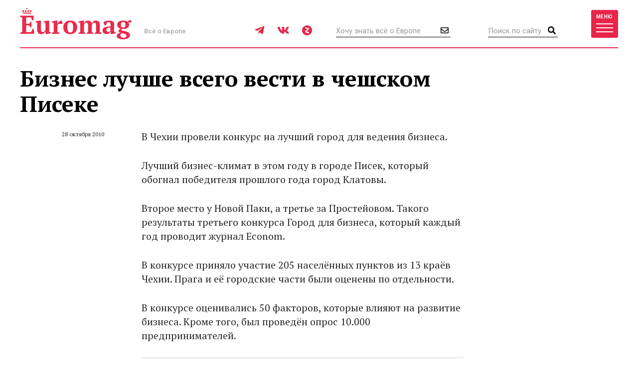

--- FILE ---
content_type: application/javascript; charset=utf-8
request_url: https://inplayer.ru/player/inplayer2.js
body_size: 40182
content:
(function(win, doc, nav, scr) {

  // Получение удаленных настроек
  async function getRemoteFetch(link) {
    try {
      let response = await fetch(link);
      if (response.ok) {
        return await response.json();
      } else {
        styledConsoleLog('InPlayer2', "Ошибка RMT HTTP: " + response.status, 'warn');
      }
    } catch (e) {
        styledConsoleLog('InPlayer2', "Ошибка RMT HTTP: " + e.message, 'warn');
    };
  }

  // ФУНКЦИЯ ОПРЕДЕЛЕНИЯ ДЕВАЙСА - return 'mobile' или 'tablet' или 'desktop'
  function deviceDefinition() {
    // возможные варианты мобилок в navigator.userAgent
    const devices = new RegExp('Android|webOS|iPhone|iPad|iPod|BlackBerry|BB|PlayBook|IEMobile|Windows Phone|Kindle|Silk|Opera Mini', "i");

    // максимальная ширина экрана планшета в пикселях
    const MAXIMAL_TABLET_WIDTH = 1025;

    if (devices.test(nav.userAgent)) {
      return 'mobile'
    }  else if ((nav.userAgent.match(/Macintosh/i) && parseInt(scr.width) <= MAXIMAL_TABLET_WIDTH) || nav.userAgent.match(/iPad|Android/i)) {
      return 'tablet'
    } else {
      return 'desktop'
    }
  }

  // отпечаток времени для консоль лога
  function timestampForLog() {
    const date = new Date()
    return `${date.getHours()}:${date.getMinutes()}:${date.getSeconds()}.${('00' + date.getMilliseconds()).slice(-3)}`
  }

  // стили для вывода стилизованного сообщения в консоль
  const consoleStyles = {
    'green': 'margin-left: -8px; padding: 4px 10px; display: inline-block; font-style: italic; background-color: #8dc63f; font-weight: 700; color: #202124;',
    'warn': 'margin-left: -8px; padding: 4px 10px; display: inline-block; font-style: italic; background-color: goldenrod; font-weight: 700; color: #202124;',
    'slash-green': 'color: #8dc63F; font-size: 19px; font-weight: bold;',
    'slash-warn': 'color: goldenrod; font-size: 19px; font-weight: bold;',
   };

  // вывод стилизованного сообщения в консоль
  function styledConsoleLog(titleText, messageText, style) {
	if (isDebug) {
		if (typeof messageText === 'string') {
			if (style === 'warn') return console.warn(`%c | %c ${titleText} %c ${messageText}`, consoleStyles[ `slash-${style}` ],  consoleStyles[ style ], '');
			else { return console.log(`%c | %c ${titleText} %c ${messageText}`, consoleStyles[ `slash-${style}` ],  consoleStyles[ style ], '') };
		}
		else {
			console.log(titleText, messageText, style);
		}
	}
  }

  let core;
  let userSettings;
  let isDebug = false;

  //* EVENTS---------------------------------------------------------------------------------------------------------------------------------------------------
  // Класс подписки, отписки, уведомления событий для внутренней логики плеера
  class EventsHandler {
    subscribers = {
      play: [],
      pause: [],
      timeupdate: [],
      volumechange: [],
      ended: [],
      stub: [],
    }

    subscribe(eventType, func, context = null) {
      this.subscribers[eventType].push( {fn: func, ctx: context} )
    }

    unsubscribe(eventType, func) {
      for (let i = 0; i < this.subscribers[eventType].length; i++) {
        if (this.subscribers[eventType][i].fn === func) {
          this.subscribers[eventType].splice(i, 1);
          break;
        }
      }
    }

    notify(eventType) {
      this.subscribers[eventType] && this.subscribers[eventType].forEach( (item) => item.fn.call(item.ctx) )
    }
  }
  //------------------------------------------------------------------------Events end------------------------------------------------------------------------------

  // Доступные события для подписки пользовательских функций на события плеера
  const availableEvents = ['play', 'pause', 'timeupdate', 'volumechange', 'ended', 'stub'];

  // Доступные события для подписки пользовательских функций на рекламные события
  const availableADEvents = ['AdRequested', 'AdSent', 'AdInited', 'AdLoaded', 'AdStarted', 'AdStopped', 'AdSkipped', 'AdLinearChange', 'AdExpandedChange', 'AdSkippableStateChange', 'AdRemainingTimeChange', 'AdDurationChange', 'AdVolumeChange', 'AdImpression', 'AdVideoStart', 'AdVideoFirstQuartile', 'AdVideoMidpoint', 'AdVideoThirdQuartile', 'AdClickThru', 'AdInteraction', 'AdUserAcceptInvitation', 'AdUserClose', 'AdPaused', 'AdPlaying', 'AdLog', 'AdError', 'AdViewable', 'AdNotViewable', 'AdViewUndetermined'];

  //* CLASS API---------------------------------------------------------------------------------------------------------------------------------------------------
  class API { // класс взаимодействия юзера с логикой плеера

    constructor(settings) {

      isDebug = settings.isDebug || isDebug;

      // настройки со стороны пользователя
      this.userSettings = {...settings};

      // создание объекта для хранения подписанных на события пользовательских фунций
      this.userSettings.userEventSubscribers = {};

      // создание обработчика событий из класса EventsHandler
      this.core = {};
      this.core.Event = new EventsHandler();

      // запрос за удалёнными настройками плеера
      async function initSettings() {
        // асинхронное получение удалённых настроек
        let remoteSettings = await getRemoteFetch(this.userSettings.rshURL ? this.userSettings.rshURL : ('https://inplayer.ru/c/s/player?pid=' + +this.userSettings.pid));
        if (!remoteSettings || Object.keys(remoteSettings).length === 0) return;

        if (this.userSettings.playlist && this.userSettings.playlistLink) {
          this.userSettings.playListData = await getRemoteFetch(this.userSettings.playlistLink);
        }

        // дополнение удалённых настроек стики свойствами из пользовательских настроек
        if (remoteSettings.sticky) {
          for (let key in this.userSettings.sticky) {
            typeof remoteSettings.sticky[key] === "undefined" && (remoteSettings.sticky[key] = this.userSettings.sticky[key]);
          }
        }
        else delete this.userSettings.sticky;

        // дополнение удалённых настроек плашки свойствами из пользовательских настроек
        if (remoteSettings.stripe) {
          for (let key in this.userSettings.stripe) {
            typeof remoteSettings.stripe[key] === "undefined" && (remoteSettings.stripe[key] = this.userSettings.stripe[key]);
          }
        }
        else delete this.userSettings.stripe;

        // создание объекта финальных настроек из пользовательских и удалённых
        let finalSettings = {...this.userSettings, ...remoteSettings, Event: this.core.Event};

        styledConsoleLog('InPlayer2', [finalSettings, 'Final settings'], 'green');

        // создание логики плеера из класса Core
        this.core = new Core(finalSettings);
      }

      async function initCounters () {
        //Yandex.Metrika
        try {
          (function(m,e,t,r,i,k,a){m[i]=m[i]||function(){(m[i].a=m[i].a||[]).push(arguments)};
          m[i].l=1*new Date();
          for (var j = 0; j < document.scripts.length; j++) {if (document.scripts[j].src === r) { return; }}
          k=e.createElement(t),a=e.getElementsByTagName(t)[0],k.async=1,k.src=r,a.parentNode.insertBefore(k,a)})
          (win, doc, "script", "https://mc.yandex.ru/metrika/tag.js", "ym");

          win['ym'](101840426, "init", {
              clickmap:true,
              trackLinks:true,
              accurateTrackBounce:true,
              webvisor:true
          });
        } catch (e) {}
      }

      initSettings.call(this);
      initCounters.call(this);
    }

    // API - метод для включения воспроизведения видео
    playVideo() {
      this.core.ui.video.play()
    }

    // API - метод для установки видео на паузу
    pauseVideo() {
      this.core.ui.video.pause()
    }

    // API - метод для получения длительности текущего видео
    getVideoDuration() {
      return this.core.ui.video.duration
    }

    // API - метод для получения текущего воспроизведения видео
    getVideoCurrentPosition() {
      return this.core.ui.video.currentTime
    }

    // API - метод для переключения текущего воспроизведения видео
    setVideoCurrentPosition(num) {
      if (typeof num !== 'number') {
        return styledConsoleLog('InPlayer2', `Inplayer2 API - setVideoCurrentPosition Error: argument value is not a number`, 'warn');
      }
      this.core.ui.video.currentTime = num;
    }

    // API - метод для получения уровня звука контент видео
    getVideoVolumeLevel() {
      return this.core.ui.video.volume
    }

    // API - метод для установки уровня звука контент видео
    setVideoVolumeLevel(num) {
      if (typeof num !== 'number') {
        return styledConsoleLog('Inplayer2 API', ' - setVideoVolumeLevel Error: argument value is not a number', 'warn')
      }
      if (num > 100) {
        return styledConsoleLog('Inplayer2 API', ' - setVideoVolumeLevel Error: max value of argument is 100', 'warn')
      }
      if (num < 0) {
        return styledConsoleLog('Inplayer2 API', ' - setVideoVolumeLevel Error: min value of argument is 0', 'warn')
      }
      let resultNum = num;
      if (resultNum > 1) resultNum = resultNum / 100;
      this.core.ui.video.volume = resultNum;
    }

    // API - подписка пользовательских функций на события плеера
    subscribeAtVideoEvent(eventType, func, context) {
      if (typeof eventType !== 'string') {
        return styledConsoleLog('Inplayer2 API', ` - subscribeAtVideoEvent Error: ${eventType} is not a string. Only string is available to pass in this argument`, 'warn')
      }
      if (!availableEvents.some((el) => el === eventType)) {
        return styledConsoleLog('Inplayer2 API', ` - subscribeAtVideoEvent Error: the passed value of eventType does not match any of the available events: ${availableEvents.join(', ')}`, 'warn')
      }
      if (typeof func !== 'function') {
        return styledConsoleLog('Inplayer2 API', ` - subscribeAtVideoEvent Error: ${func} is not a function. Only function is available to pass in this argument`, 'warn')
      }
      this.core.Event.subscribe(eventType, func, context = null);
    }

    // API - отписка пользовательских функций от событий плеера
    unsubscribeAtVideoEvent(eventType, func) {
      if (typeof eventType !== 'string') {
        return styledConsoleLog('Inplayer2 API', ` - unsubscribeAtVideoEvent Error: ${eventType} is not a string. Only string is available to pass in this argument`, 'warn')
      }
      if (!availableEvents.some((el) => el === eventType)) {
        return styledConsoleLog('Inplayer2 API', ` - unsubscribeAtVideoEvent Error: the passed value of eventType does not match any of the available events: ${availableEvents.join(', ')}`, 'warn')
      }
      if (typeof func !== 'function') {
        return styledConsoleLog('Inplayer2 API', ` - unsubscribeAtVideoEvent Error: ${func} is not a function. Only function is available to pass in this argument`, 'warn')
      }
      this.core.Event.unsubscribe(eventType, func);
    }

    // API - подписка пользовательских функций на рекламные события
    subscribeAtADEvent(eventType, func, context) {
      if (typeof eventType !== 'string') {
        return styledConsoleLog('Inplayer2 API', ` - subscribeAtADEvent Error: ${func} is not a function. Only function is available to pass in this argument`, 'warn')
      }
      if (!availableADEvents.some((el) => el === eventType)) {
        return styledConsoleLog('Inplayer2 API', ` - subscribeAtADEvent Error: the passed value of eventType [${eventType}] does not match any of the available events: ${availableADEvents.join(', ')}`, 'warn')
      }
      if (typeof func !== 'function') {
        return styledConsoleLog('Inplayer2 API', ` - subscribeAtADEvent Error: ${func} is not a function. Only function is available to pass in this argument`, 'warn')
      }
      if (!this.userSettings.userEventSubscribers[eventType]) this.userSettings.userEventSubscribers[eventType] = [];
      this.userSettings.userEventSubscribers[eventType].push({func, context});
    }

    // API - отписка пользовательских функций от рекламных событий
    unsubscribeAtADEvent(eventType, func) {
      if (typeof eventType !== 'string') {
        return styledConsoleLog('Inplayer2 API', ` - unsubscribeAtADEvent Error: ${func} is not a function. Only function is available to pass in this argument`, 'warn')
      }
      if (!availableADEvents.some((el) => el === eventType)) {
        return styledConsoleLog('Inplayer2 API', ` - unsubscribeAtADEvent Error: the passed value of eventType does not match any of the available events: ${availableADEvents.join(', ')}`, 'warn')
      }
      if (typeof func !== 'function') {
        return styledConsoleLog('Inplayer2 API', ` - unsubscribeAtADEvent Error: ${func} is not a function. Only function is available to pass in this argument`, 'warn')
      }
      try {
        this.userSettings.userEventSubscribers[eventType] = this.userSettings.userEventSubscribers[eventType].filter((el) => el.func !== func);
      } catch (error) {
        return styledConsoleLog('Inplayer2 API', ` - unsubscribeAtADEvent Error: ${func} not found at user subscribe functions`, 'warn')
      }
      try {
        this.core.ad.unsubscribe(func, eventType);
      } catch (error) {}
    }

  }
  //-------------------------------------------------------------------------API end-----------------------------------------------------------------------------

  //* CLASS Core---------------------------------------------------------------------------------------------------------------------------------------------------
  class Core { // логика плеера

    constructor(settings) {

      // сохранение обработчика событий из API
      this.Event = settings.Event;
      delete settings.Event;

      // сохранение пользовательских настроек
      this.settings = settings;

      // внутренний флаг статичного плеера (попадание во вьюпорт)
      if (!this.settings.sticky) this.settings.isStaticPlayerInViewPort = false;

      if (this.settings.sticky) {
        //внешние настройки for Yx
        this.settings.sticky.yxAwaitTime = 25000;

        //внутренние настройки for Yx
        this.settings.sticky.isLastADFromYx = false;
        this.settings.sticky.yxAwaitTimer = null;
        this.settings.sticky.isFirstPlayAfterYxAD = true;
      }

      // при отсутствии параметра ID
      if (!this.settings.id) {
        styledConsoleLog('INPLAYER2', 'The ID parameter is missing. This parameter is required for the player to work.', 'warn');
        return;
      }

      // при включенном стики и отсутствия настроек стики со стороны пользователя
      if (this.settings.sticky) {
        if (!this.settings.sticky.desktopWidth) this.settings.sticky.desktopWidth = 480;
        if (!this.settings.sticky.desktopHeight) this.settings.sticky.desktopHeight = 270;
        if (!this.settings.sticky.mobileWidth) this.settings.sticky.mobileWidth = '100%';
        if (!this.settings.sticky.desktopPosition) this.settings.sticky.desktopPosition = {
          horizontal: "right",
          vertical: "bottom",
          yOffset: 0,
          xOffset: 0
        };
        if (!this.settings.sticky.mobileBottomPosition) this.settings.sticky.mobileBottomPosition = 0;
        if (!this.settings.sticky.timeUntilClosingSticky) this.settings.sticky.timeUntilClosingSticky = 15000;
        if (!this.settings.sticky.mode) {
          styledConsoleLog('INPLAYER2', 'The mode parameter is missing. This parameter is required for the sticky-mode to work.', 'warn');
        }
        if (!this.settings.sticky.switchedOn && this.settings.sticky.mode && this.settings.sticky.mode !== 'only-sticky') {
          styledConsoleLog('INPLAYER2', 'The switchedOn parameter is missing. This parameter is required for the sticky-mode to work.', 'warn');
        }
      }

      // при отсутствии параметра playlistLink
      if (this.settings.playlist && !this.settings.playlistLink) {
        styledConsoleLog('INPLAYER2', 'The playlistLink parameter is missing. This parameter is required for the content video from playlist.', 'warn');
      }

      // при отсутствии параметра margin выставляются стандартные значения
      if (!this.settings.margin) {
        this.settings.margin = {
          desktopTop: 85,
          desktopBottom: 50,
          mobileTop: 55,
          mobileBottom: 20,
        }
      }

      // при отсутствии параметра colors выставляются стандартные значения
      if (!this.settings.colors) {
        this.settings.colors = {
          background: 'rgba(0.4, 0.08, 0.4, 0.8)',
          main: '#88B644',
          textAndButton: '#FFFFFF',
          rangeLoadSecondary: '#698C35',
          empty: '#2F4F4F	'
        }
      }

      // при отсутствии параметра startVideoVolumeLevel выставляeтся стандартное значение
      if (typeof this.settings.startVideoVolumeLevel === "undefined") {
        this.settings.startVideoVolumeLevel = 1;
      }

      // флаг для остановки рекламы в режиме only-sticky
      this.isAdInitStopped = false;

      // определение девайса пользователя
      this.device = deviceDefinition();

      // создание интерфейса из класса UI
      this.ui = new UI(this);

      // создание функционала стики из класса Sticky
      if (this.settings.sticky) this.sticky = new Sticky(this);

      // создание рекламы из класса AD
      this.ad = new AD(this);

      // рендер плейлиста из массива данных
      if (this.settings.playlist && this.settings.playListData) {
        this.settings.currentPlayListVideoIndex = null;
        this.renderPlayList();
      } else {
        this.ui.playlistButton.style.display = 'none';
      }

      // при отсутствии pid, sticky запускается для контента
      if (!this.settings.pid) {
        styledConsoleLog('INPLAYER2', 'The pid parameter is missing. This parameter is required for the ad to work.', 'warn');
        this.settings.vr = {
          preroll: 0,
          pauseroll: 0,
          midroll: [],
          postroll: 0,
        }
        if (this.settings.autoPlayContent) this.ad.tryPlayContentVideoPromise();
      }

      // при отсутствии vr, sticky запускается для контента
      if (!this.settings.vr) {
        styledConsoleLog('INPLAYER2', 'The vr parameter is missing. This parameter is required for the ad to work.', 'warn');
        this.settings.vr = {
          preroll: 0,
          pauseroll: 0,
          midroll: [],
          postroll: 0,
        }
        if (this.settings.autoPlayContent) this.ad.tryPlayContentVideoPromise();
      }

      // создание свойства для хранения таймаута скрытия интерфейса
      this.timerIdUiHide = null;

      // изначальный показ интерфейса и коммента для десктопа
      this.ui.showElement(this.ui.panel);
      this.ui.showElement(this.ui.comment);

      // изменение параметра общих запросов за рекламой в режиме only-sticky
      if (this.settings.sticky && this.settings.sticky.mode === 'only-sticky') {
        //this.settings.vr.preroll = this.settings.maxContainerIterations;
        this.settings.vr.midroll = 0;
        this.settings.vr.pauseroll = 0;
        this.settings.vr.postroll = 0;
        // отключение параметра вьюпорт автоплей
        this.settings.autoPlay = true;
        this.settings.autoPlayView = false;
        this.settings.autoPlayContent = true;
      }

      // извлечение из настроек количества и типа рекламы для показа
      this.ad.getVR();

      // отслеживание попадания статичного плеера во вьюпорт для плея/паузы рекламы
      if (!this.settings.sticky) {
        this.staticAdObsetver = new IntersectionObserver((entries, observer) => {
          entries.forEach((entry => {
            if (entry.isIntersecting) {
              this.settings.isStaticPlayerInViewPort = true;
              try {
                //this.ad.ADPlayer.container && this.ad.notifyObservers({type: "AdPlaying", data: {}}); // вызываются сами при наступлении событий
                this.ad.ADPlayer.container && (this.ad.ADAnalyst.AdStarted ? this.ad.ADPlayer.container.resumeAd() : this.ad.ADPlayer.container.startAd());
              } catch (error) {
                styledConsoleLog('InPlayer2', error, 'warn');
              }
            } else {
              this.settings.isStaticPlayerInViewPort = false;
              try {
                this.ad.ADPlayer.container && this.ad.ADAnalyst.AdStarted && this.ad.ADPlayer.container.pauseAd();
                //this.ad.ADPlayer.container && this.ad.notifyObservers({type: "AdPaused", data: {}}); // вызываются сами при наступлении событий
              } catch (error) {
                styledConsoleLog('InPlayer2', error, 'warn');
              }
            }
          }))
        }, { root: null, threshold: 0.5 });
        this.staticAdObsetver.observe(this.ui.userDiv);
      }

      // проверка попадания плеера во вью порт (autoPlayView)
      if (this.settings.autoPlayView) {
        this.adObserver = new IntersectionObserver((entries, observer) => {
          entries.forEach((entry => {
            if (entry.isIntersecting) {
              if (settings.autoPlay) this.ad.initAD('preroll');
              if (this.settings.sticky && (this.settings.sticky.mode === 'ad' || this.settings.sticky.mode === 'all')) {
                this.adObserver.unobserve(this.ui.beaconDiv);
              } else {
                this.adObserver.unobserve(this.ui.userDiv);
              }
            }
          }))
        }, { root: null, threshold: 0.5 });
        if (this.settings.sticky && (this.settings.sticky.mode === 'ad' || this.settings.sticky.mode === 'all')) {
          this.adObserver.observe(this.ui.beaconDiv);
        } else {
          this.adObserver.observe(this.ui.userDiv);
        }
      } else {
        if (settings.autoPlay) this.ad.initAD('preroll');
      }

      // запуск контент видео сразу если включен autoPlayContent, для режима only-sticky
      if (this.settings.sticky && this.settings.sticky.mode === 'only-sticky' && this.settings.autoPlayContent) {
        this.ad.tryPlayContentVideoPromise();
        this.ui.hideElement(this.ui.panel);
        this.ui.hideElement(this.ui.comment);
      }

      // плей/пауза кликом по кнопке
      this.ui.play.addEventListener("click", () => this.playPauseVideo() )

      // плей/пауза кликом по playArea
      this.ui.playArea.addEventListener("click", () => this.playPauseVideo() )

      // фуллскрин режим кликом по кнопке
      this.ui.fullscreen.addEventListener( "click", () => this.setFullscreenUnfullscreen() )

      // применение стилей и размеров по событию fullscreenchange
      doc.addEventListener('fullscreenchange', (e) => {
        if (e.target === this.ui.playerContainer || e.target === this.ui.video) {
          if (this.isFullScreen()) { this.enableFullscreenSizesAndStyles(); }
          else { this.disableFullscreenSizesAndStyles(); }
        }
      });

      // применение стилей и размеров по событию webkitfullscreenchange (для сафари)
      doc.addEventListener('webkitfullscreenchange', (e) => {
        if (e.target === this.ui.playerContainer || e.target === this.ui.video) {
          if (this.isFullScreen()) { this.enableFullscreenSizesAndStyles(); }
          else { this.disableFullscreenSizesAndStyles(); }
        }
      });

      this.reportTracking("launch");
      this.Event.subscribe("play", () => this.reportTracking("play"), this);
      this.Event.subscribe("timeupdate", () => this.reportTracking("timeupdate"), this);
      this.Event.subscribe("ended", () => this.reportTracking("ended"), this);

      // событие воспроизведения видео
      this.ui.video.addEventListener( "play", () => this.Event.notify("play") );

      // событие остановки видео
      this.ui.video.addEventListener( "pause", () => this.Event.notify("pause") );
      this.Event.subscribe("pause", this.clearUiHideTimeout, this);
      this.Event.subscribe("pause", this.showThenHideUi, this);

      // событие изменения времени воспроизводимого видео
      this.ui.video.addEventListener( "timeupdate", () => this.Event.notify("timeupdate") );
      this.Event.subscribe("timeupdate", this.updateProgressSlider, this);
      this.Event.subscribe("timeupdate", this.updateProgressSliderThumb, this);
      this.Event.subscribe("timeupdate", this.updateSpendTime, this);
      this.Event.subscribe("timeupdate", this.initAdMidRoll, this);

      // события нажатия ЛКМ на ползунок
      this.ui.progressSlider.addEventListener( "mousedown", () => this.Event.unsubscribe("timeupdate", this.updateProgressSliderThumb) );
      // события тапа по экрану на ползунок
      this.ui.progressSlider.addEventListener( "touchstart", () => this.Event.unsubscribe("timeupdate", this.updateProgressSliderThumb) );

      // событие изменения уровня звука видео
      this.ui.video.addEventListener( "volumechange", () => this.Event.notify("volumechange") );

      // событие окончания воспроизведения видео
      this.ui.video.addEventListener( "ended", () => this.Event.notify("ended") );
      this.Event.subscribe("ended", this.contentVideoEndedAfterYxAD, this);
      if (this.settings.vr.postroll !== 0) this.Event.subscribe("ended", this.initAdPostRoll, this);
      if (this.settings.playlist && (!this.settings.vr.postroll || this.settings.vr.postroll === 0)) this.Event.subscribe("ended", this.selectNextVideoAfterEnd, this);
      if (!this.settings.playlist && (!this.settings.vr.postroll || this.settings.vr.postroll === 0)) this.Event.subscribe("ended", this.playContentVideoAgain, this);

      // событие отпускания ЛКМ от ползунка
      this.ui.progressSlider.addEventListener( "mouseup", () => {
        this.seekVideoAndUpdateProgressFill();
        this.Event.subscribe("timeupdate", this.updateProgressSliderThumb, this);
      });
      // событие окончания тапа по экрану от ползунка
      this.ui.progressSlider.addEventListener( "touchend", () => {
        this.seekVideoAndUpdateProgressFill();
        this.Event.subscribe("timeupdate", this.updateProgressSliderThumb, this);
      });

      // отрисовка буфферизации видео
      this.ui.video.addEventListener( "progress", () => this.bufferBarRender() );

      // отрисовка полосок подгрузки во время переключения позиции воспроизведения видео
      this.ui.video.addEventListener( "seeking", () => this.ui.progressFill.classList.add('active') );
      this.ui.video.addEventListener( "seeked", () => this.ui.progressFill.classList.remove('active') );

      // показ интерфейса на ПК при движении мыши
      if (this.device === 'desktop') {
        this.ui.playerContainer.addEventListener( "mousemove", () => this.showThenHideUi());
      }

      // показ интерфейса тапом по видео
      if (this.device === 'mobile' || this.device === 'tablet') {
        this.ui.playerContainer.addEventListener('click', () => this.showThenHideUi() );
        this.ui.playerContainer.addEventListener('input', () => this.showThenHideUi() );
      }

      // показ/скрытие ползунка звука для десктопа
      if (this.device === 'desktop') {
        this.ui.volume.addEventListener( "mouseover", () => this.ui.showElement(this.ui.volumeBar) );
        this.ui.volume.addEventListener( "mouseleave", () => this.ui.hideElement(this.ui.volumeBar) );
      }

      // показ/скрытие выбора качества для десктопа
      if (this.device === 'desktop') {
        this.ui.quality.addEventListener( "mouseover", () => this.ui.showElement(this.ui.qualityBar) );
        this.ui.quality.addEventListener( "mouseleave", () => this.ui.hideElement(this.ui.qualityBar) );
      }

      // показ/скрытие выбора качества для мобилок
      if (this.device === 'mobile' || this.device === 'tablet') {
        this.ui.qualityBtn.addEventListener( "click", () => this.showHideQualityBar() );
      }

      // показ/скрытие плейлиста
      this.ui.playlistButton.addEventListener( "click", () => this.showHidePlaylist() );

      // включение выбранного ролика из плейлиста по клику
      this.ui.playlistContainer.addEventListener("click", (evt) => {
        if (evt.target.classList.contains('ui-playlist-item')) {
          let currentIndex = evt.target.getAttribute('rel');
          this.settings.autoPlayContent = true;
          this.playNextVideoFromPlayList(currentIndex)
        }
      })

      // установка уровня звука движением ползунка
      this.ui.volumeInput.addEventListener( "input", () => this.setVideoVolume() );

      // показ ползунка только после загрузки данных о видео ("защита от прыгания ползунка в середину")
      this.ui.video.addEventListener( "loadedmetadata", () => {
        this.ui.progressSlider.value = 0;
        this.ui.progressSlider.style.display = '';
        this.ui.hideElement(this.ui.playlistContainer);
        this.setVideoVolume(this.settings.startVideoVolumeLevel);
        // отрисовка длинны времени видео
        this.ui.leftTime.textContent = `${this.ui.convertTime(this.ui.video.duration)}`;
      } )

      // включить или отключить беззвучный режим видео кликом по кнопке
      this.ui.volumeBtn.addEventListener( "click", () => this.muteUnmuteVideo() );

      // выбор качества 720 или 480 кликом по кнопке
      this.ui.qualityHigh.addEventListener( "click", () => this.setVideoQuality('high') );
      this.ui.qualityLow.addEventListener( "click", () => this.setVideoQuality('low') );

      // установка начального уровня звука видео
      this.setVideoVolume(this.settings.startVideoVolumeLevel);

      //! заглушка, что выбрано качество изначально
      this.ui.qualityLow.classList.add('active');

      // Stat GOOGLE ANALYTICS (работоспособность опробована)
      if (this.settings.ga) {
        const ga4Script = this.ui.createDomNode('script');
        ga4Script.src = `https://www.googletagmanager.com/gtag/js?id=${settings.ga}`
        doc.body.appendChild(ga4Script)
        win.dataLayer = win.dataLayer || [];
        function gtag(){win.dataLayer.push(arguments);}
        gtag('js', new Date());
        gtag('settings', settings.ga);
      }

    }//* end constructor

    // отключение запуска рекламы при событии AdLoaded для only-sticky
    disableAdInit() {
      this.isAdInitStopped = true;
    }

    // включение запуска рекламы при событии AdLoaded для only-sticky
    enableAdInit() {
      this.isAdInitStopped = false;
      try {
        //this.ad.ADVr.container.startAd();
        if (this.ad.ADVr.preroll.count > 0) this.ad.initAD('preroll')
      } catch (error) {
        styledConsoleLog('InPlayer2', error, 'warn');
      }
    }

    // запуск или пауза контент видео + показ панели управления
    playPauseVideo() {
      // если видео на паузе
      if (this.ui.video.paused) {
        // включение запуска рекламы при событии AdLoaded для only-sticky
        if (this.settings.sticky && this.settings.sticky.mode === 'only-sticky') {
          if (!this.settings.sticky.isLastADFromYx) {
            this.enableAdInit();
          } else {
            if (this.settings.sticky.isFirstPlayAfterYxAD) {
              this.ui.video.currentTime = 1;
              clearTimeout(this.settings.sticky.yxAwaitTimer);
              this.settings.sticky.yxAwaitTimer = null;
              this.settings.sticky.isFirstPlayAfterYxAD = false;
            }
          }
        }
        this.ui.video.play();
        if (this.device === 'mobile' || this.device === 'tablet') {
          // прячем интерфейс на мобиле и планшете при клике по кнопке плей
          this.showThenHideUi()
        };
        if (!this.settings.autoPlay && this.ui.video.currentTime < 1) {
          this.ad.initAD('preroll');
          this.ui.video.pause();
        }
        if (this.ui.video.currentTime >= 10 && this.ad.ADVr.pauseroll.count != 0) {
          this.ad.initAD('pauseroll');
          this.ui.video.pause();
        }
      }
      // если контент видео воспроизводится
      else {
        // отключение запуска рекламы при событии AdLoaded для only-sticky
        if (this.settings.sticky && this.settings.sticky.mode === 'only-sticky') {
          this.disableAdInit()
        }
        this.ui.video.pause();
      }
    }

    reportTracking(event) {
        this.sentTrackings = this.sentTrackings || {};
        switch (event) {
            case 'launch':
                if (!this.sentTrackings['PlayerLaunch']) {
                    this.sentTrackings['PlayerLaunch'] = true;
                }

                break;
            case 'play':
                if (!this.sentTrackings['VideoLaunch']) {
                    this.sentTrackings['VideoLaunch'] = true;
                }

                break;
            case 'end':
                if (!this.sentTrackings['VideoFourthQuartile']) {
                    this.sentTrackings['VideoFourthQuartile'] = true;
                }

                break;
            case 'timeupdate':
                var percent = this.ui.video.duration > 0 ? this.ui.video.currentTime / this.ui.video.duration : 0;

                if (percent >= 0.25 && !this.sentTrackings['VideoFirstQuartile']) {
                    this.sentTrackings['VideoFirstQuartile'] = true;
                }
                else if (percent >= 0.5 && !this.sentTrackings['VideoSecondQuartile']) {
                    this.sentTrackings['VideoSecondQuartile'] = true;
                }
                else if (percent >= 0.75 && !this.sentTrackings['VideoThirdQuartile']) {
                    this.sentTrackings['VideoThirdQuartile'] = true;
                }

               break;
        }
    }

    handleStub() {
        if (this.settings.stub) {
            var player = this.ui.beaconDiv || this.ui.userDiv;

            if (this.settings.stub.destroyPlayer) {
                while (this.ui.userDiv.firstChild) {
                    this.ui.userDiv.removeChild(this.ui.userDiv.lastChild);
                }

                if (this.ui.beaconDiv) {
                    this.ui.userDiv.parentNode.removeChild(this.ui.userDiv);
                    while (this.ui.beaconDiv.firstChild) {
                        this.ui.beaconDiv.removeChild(this.ui.beaconDiv.lastChild);
                    }
                }

                player.removeAttribute('style');
                player.removeAttribute('class');

                styledConsoleLog('INPLAYER2', 'Player has been destroyed because of stub.', 'warn');
            }

            if (this.settings.stub.code) {
                let stubSlot = this.ui.createDomNode('div');

                stubSlot.id = this.settings.id + '-inplayer-stub';
                stubSlot.innerHTML = this.settings.stub.code;
                this.ui.execDomNodeScripts(stubSlot);
                player.appendChild(stubSlot);

                styledConsoleLog('INPLAYER2', 'Stub code has been injected.', 'warn');
            }

            this.Event.notify("stub");
        }

        return;
    }

    // for YX
    contentVideoEndedAfterYxAD() {
      if (this.settings.sticky && this.settings.sticky.mode === 'only-sticky' && this.settings.sticky.isLastADFromYx) {
        this.settings.sticky.isFirstPlayAfterYxAD = true;
        this.settings.sticky.isLastADFromYx = false;
        this.enableAdInit();
      }
    }

    playContentVideoAgain() {
      if (this.settings.sticky) {
        this.ui.video.play();
      }
    }

    // включение или отключение режима без звука
    muteUnmuteVideo() {
      if (this.ui.video.muted) { // включаем звук видео
        this.ui.video.muted = false;
        this.ui.volumeBtn.classList.remove('ui-volume-btn-muted');
      } else { // отключаем звук видео
        this.ui.video.muted = true;
        this.ui.volumeBtn.classList.add('ui-volume-btn-muted');
      }
    }

    // проверка на включенный полноэкранный режим
    isFullScreen() { return !!(document.fullScreen || document.webkitIsFullScreen || document.mozFullScreen || document.msFullscreenElement || document.fullscreenElement); }

    // включение или отключение полноэкранного режима
    setFullscreenUnfullscreen() {
      if (this.isFullScreen()) {
        if (document.exitFullscreen) document.exitFullscreen();
        else if (document.mozCancelFullScreen) document.mozCancelFullScreen();
        else if (document.webkitCancelFullScreen) document.webkitCancelFullScreen();
        else if (document.msExitFullscreen) document.msExitFullscreen();
      } else {
        if (this.ui.playerContainer.requestFullscreen) this.ui.playerContainer.requestFullscreen();
        else if (this.ui.playerContainer.mozRequestFullScreen) this.ui.playerContainer.mozRequestFullScreen();
        else if (this.ui.playerContainer.webkitEnterFullscreen) this.ui.playerContainer.webkitEnterFullscreen();
        else if (this.ui.playerContainer.webkitRequestFullScreen) this.ui.playerContainer.webkitRequestFullScreen();
        else if (this.ui.video.webkitEnterFullscreen) this.ui.video.webkitEnterFullscreen(); // сафари
        else if (this.ui.playerContainer.msRequestFullscreen) this.ui.playerContainer.msRequestFullscreen();
      }
    }

    // отключение стилей для полноэкранного режима
    disableFullscreenSizesAndStyles() {
      this.ui.panel.setAttribute("data-fullscreen", false);
      this.ui.video.setAttribute("data-fullscreen", false);
      this.ui.playerContainer.setAttribute("data-fullscreen", false);
      this.ui.video.style.objectFit = '';
      this.ui.playerContainer.style.width = 'inherit';
      this.ui.playerContainer.style.height = 'inherit';
      this.ui.userDiv.style.width = this.ui.playerWidth;
      this.ui.userDiv.style.height = this.ui.playerHeight;
      //#################################################################################################################################
      if (this.settings.sticky && (this.settings.sticky.mode === 'ad' || this.settings.sticky.mode === 'all')) {
        this.sticky.closeStickyButton.style.opacity = '0';
        this.ui.userDiv.style.position = 'absolute';
        this.ui.userDiv.style.bottom = 'initial';
        this.ui.userDiv.style.top = "initial";
        this.ui.userDiv.style.right = "initial";
        this.ui.userDiv.style.transform = "initial";
        this.ui.userDiv.style.width = this.ui.playerWidth;
        this.ui.userDiv.style.height = this.ui.playerHeight;

        let beaconCoords = this.ui.beaconDiv.getBoundingClientRect();
        let beaconTopPosition = beaconCoords.top + win.pageYOffset;
        let beaconLeftPosition = beaconCoords.left + win.pageXOffset;

        this.ui.userDiv.style.top = `${beaconTopPosition}px`;
        this.ui.userDiv.style.left = `${beaconLeftPosition}px`;
      }
      //#################################################################################################################################
    }

    // включение стилей для полноэкранного режима
    enableFullscreenSizesAndStyles() {
      if (this.sticky) this.sticky.deleteStickyStylesAndObserver();
      this.ui.panel.setAttribute("data-fullscreen", true);
      this.ui.video.setAttribute("data-fullscreen", true);
      this.ui.playerContainer.setAttribute("data-fullscreen", true);
      this.ui.video.style.objectFit = 'contain';
      this.ui.playerContainer.style.width = '100vw';
      this.ui.playerContainer.style.height = '100vh';
      this.ui.userDiv.style.width = '100vw';
      this.ui.userDiv.style.height = '100vh';
    }

    // переключение уровня звука
    setVideoVolume(num) {
      if (num) {
        this.ui.video.volume = num;
        this.ui.volumeInput.value = num * 100;
      } else { this.ui.video.volume = parseInt(this.ui.volumeInput.value) / 100 };
    }

    // обновление длинны заполнения прогресс бара воспроизведения контент видео
    updateProgressSlider() {
      let fillPercent = this.ui.video.currentTime / this.ui.video.duration;
      this.ui.progressFill.style.width = `${fillPercent * 100}%`;
    }

    // обновление value (значения) input range (ползунка) воспроизведения контент видео
    updateProgressSliderThumb() {
      let fillPercent = this.ui.video.currentTime / this.ui.video.duration;
      this.ui.progressSlider.value = fillPercent * 1000;
    }

    // переключение текущего времени воспроизведения и обновление длинны прогресс бара контент видео
    seekVideoAndUpdateProgressFill() {
      this.ui.video.currentTime = Math.round( ((this.ui.progressSlider.value) / 1000) * this.ui.video.duration );
      this.ui.progressFill.style.width = `${this.ui.progressSlider.value / 10}%`;
    }

    // визуальное обновление прошедшего времени воспроизведения
    updateSpendTime() {
      this.ui.spendTime.textContent = this.ui.convertTime(this.ui.video.currentTime);
    }

    // отрисовка полоски буфферизации контент видео
    bufferBarRender() {
      if (this.ui.video.duration > 0) {
        for (let i = 0; i < this.ui.video.buffered.length; i++) {
          if (this.ui.video.buffered.start(this.ui.video.buffered.length - 1 - i) < this.ui.video.currentTime) {
            this.ui.progressBuffer.style.width = (this.ui.video.buffered.end(this.ui.video.buffered.length - 1 - i) / this.ui.video.duration) * 100 + "%";
            break;
          }
        }
      }
    }

    // показ, и затем скрытие интерфейса через 2.5сек (примерно как у ютуба)
    showThenHideUi() {
      if (!this.ui.video.paused) {
        this.clearUiHideTimeout();
        this.ui.showElement(this.ui.panel);
        this.ui.showElement(this.ui.comment);
        // запуск нового timeout
        this.timerIdUiHide = setTimeout(() => {
          this.ui.hideElement(this.ui.panel);
          this.ui.hideElement(this.ui.comment);
          // если открыт qualityBar и playlistContainer, закрываем их
          this.ui.hideElement(this.ui.qualityBar);
          this.ui.hideElement(this.ui.playlistContainer);
        }, 2500)
      } else {
        this.ui.showElement(this.ui.panel);
        this.ui.showElement(this.ui.comment);
      }
    }

    // удаление таймаута скрытия интерфейса
    clearUiHideTimeout() {
      if (this.timerIdUiHide) {
        clearTimeout(this.timerIdUiHide);
        this.timerIdUiHide = null;
      }
    }

    // установка качества воспроизведения контент видео
    setVideoQuality(quality) {
      this.ui.qualityHigh.classList.remove('active');
      this.ui.qualityLow.classList.remove('active');
      switch (quality) {
        case 'high':
          this.ui.qualityHigh.classList.add('active');
          // TODO: функция вкл. высокого качества
          break;
        case 'low':
          this.ui.qualityLow.classList.add('active');
          // TODO: функция вкл. высокого качества
          break;
      }
      // запрещаем клики по кнопкам на 250мс
      this.ui.qualityHigh.style.pointerEvents = 'none';
      // запрещаем клики по кнопкам на 250мс
      this.ui.qualityLow.style.pointerEvents = 'none';
      // убираем весь qualityBar через 250мс после выбора нужного качества
      setTimeout(() => {
        this.showHideQualityBar();
        this.ui.qualityHigh.style.pointerEvents = '';
        this.ui.qualityLow.style.pointerEvents = '';
      }, 250)
    }

    // скрытие или показ панели выбора качества
    showHideQualityBar() {
      if (this.ui.qualityBar.classList.contains('active')) {
        this.ui.hideElement(this.ui.qualityBar);
      } else {
        this.ui.showElement(this.ui.qualityBar);
      }
    }

    // скрытие или показ плейлиста
    showHidePlaylist() {
      if (this.ui.playlistContainer.classList.contains('active')) {
        this.ui.hideElement(this.ui.playlistContainer);
        } else {
        this.ui.showElement(this.ui.playlistContainer);
      }
    }

    // получение JSON с данными плейлиста и его рендер
    renderPlayList() {
      this.settings.playListData.forEach( (element, index) => {
        let newPlayListItem = this.ui.createDomNode( 'li', {
          class: 'ui-playlist-item',
          style: `background-image: url('${element.poster}')`,
          rel: index } );
        this.ui.insertDomNode( this.ui.playlistMenu, newPlayListItem );
      });
      this.settings.currentPlayListVideoIndex = 0;
      this.playNextVideoFromPlayList(this.settings.currentPlayListVideoIndex);
    }

    // воспроизведение видео из плейлиста по индексу
    playNextVideoFromPlayList(index) {
      this.settings.currentPlayListVideoIndex = index;
      this.ui.videoSource.src = this.settings.playListData[index].url;
      this.ui.video.poster = this.settings.playListData[index].poster;
      this.ui.comment.textContent = this.settings.playListData[index].title;
      this.ui.video.load();
      this.resetVideoPlayedStyles();
      if (index !== 0 || this.settings.firstPlayListStart) {
        this.ad.getVR();
        this.ad.initAD('preroll');
      }
      this.settings.firstPlayListStart = true;
    }

    // воспроизведение нового видео из плейлиста, после окончания текущего
    selectNextVideoAfterEnd() {
      if (this.settings.playlistLink) {
        this.settings.currentPlayListVideoIndex = this.settings.currentPlayListVideoIndex + 1;
        if (this.settings.currentPlayListVideoIndex >= this.settings.playListData.length - 1) {
          this.settings.currentPlayListVideoIndex = 0;
        }
        this.playNextVideoFromPlayList(this.settings.currentPlayListVideoIndex);
      }
    }

    // сброс стилей прогрессбара
    resetVideoPlayedStyles() {
      this.ui.progressBuffer.style.width = '0';
      this.ui.progressFill.style.width = '0%';
      // защита от прыгания ползунка в середину
      this.ui.progressSlider.style.display = 'none';
    }

    // инициация рекламы midroll
    initAdMidRoll() {
      if (this.ui.video.currentTime >= this.ad.ADVr.midroll.time[this.ad.ADVr.currentMR] &&
          this.ui.video.currentTime <= this.ad.ADVr.midroll.time[this.ad.ADVr.currentMR] + 1) {
          this.ad.ADVr.currentMR++;
          this.ad.initAD("midroll");
      }
    }

    // инициация рекламы postroll
    initAdPostRoll() {
      this.ad.initAD('postroll');
    }

  }

  //-------------------------------------------------------------------------Core end-----------------------------------------------------------------------------

  //* CLASS UI---------------------------------------------------------------------------------------------------------------------------------------------------
  class UI {

    constructor(core) {

      this.core = core;

      // подключение CSS файлов стилей плеера на страницу
      this.styles = this.insertDomNode(doc.head, this.createDomNode('link', {rel: 'stylesheet'}));

      // включение показа интерфейса по событию загрузки CSS (защита от мерцания не стилизованных элементов интерфейса)
      this.styles.addEventListener('load', () => {
        this.panel.style.display = '';
      });

      // установка src для CSS файла
      this.styles.href = this.core.settings.cssURL ? this.core.settings.cssURL : `https://inplayer.ru/player/inplayer2.css`;

      // добавление стилей на страницу для кастомизации цветовой палитры плеера
      doc.head.insertAdjacentHTML('beforeend', `
      <style>
      .mobile .ui-panel {	background-image: linear-gradient(to top, ${this.core.settings.colors.background} 0%, transparent 40%); }
      .ui-volume-background {	background: ${this.core.settings.colors.background}; }
      .ui-quality-bar {	background-color: ${this.core.settings.colors.background}; }
      .ui-background {	background: ${this.core.settings.colors.background}; }
      .ui-quality-low.active, .ui-quality-high.active {	color: ${this.core.settings.colors.background}; background-color: ${this.core.settings.colors.main}; }
      .ui-quality-low.active:hover, .ui-quality-high.active:hover {	color: ${this.core.settings.colors.background}; background-color: ${this.core.settings.colors.main}; }
      .ui-playlist-container { background: ${this.core.settings.colors.background}; }

      .ui-volume-fill {	background: ${this.core.settings.colors.main}; }
      .ui-volume-slider::-webkit-slider-thumb {	background: ${this.core.settings.colors.main}; }
      .ui-volume-slider::-moz-range-thumb {	background: ${this.core.settings.colors.main}; }
      .ui-quality-low:hover, .ui-quality-high:hover { color: ${this.core.settings.colors.main}; }
      .ui-progress-fill {	background: ${this.core.settings.colors.main}; }
      .ui-playlist-item:hover { box-shadow: 5px 5px 0 0 ${this.core.settings.colors.main}; }
      .mobile .ui-playlist-item:hover { outline: 1px solid ${this.core.settings.colors.main}; }
      .ui-progress-fill-mobile { background: ${this.core.settings.colors.main}; }
      .ui-progress-slider-mobile::-webkit-slider-thumb:hover {	background: ${this.core.settings.colors.main}; }
      .ui-progress-slider-mobile:active::-webkit-slider-thumb {	background: ${this.core.settings.colors.main}; }
      .ui-progress-slider-mobile::-moz-range-thumb:hover { background: ${this.core.settings.colors.main}; }
      .ui-progress-slider-mobile:active::-moz-range-thumb {	background: ${this.core.settings.colors.main}; }
      .ui-progress-fill.active {	background-image: repeating-linear-gradient(45deg,  ${this.core.settings.colors.main},  ${this.core.settings.colors.main} 5px,  ${this.core.settings.colors.rangeLoadSecondary} 5px,  ${this.core.settings.colors.rangeLoadSecondary} 10px); }

      .ui-comment { color: ${this.core.settings.colors.textAndButton};	background-image: linear-gradient(to bottom, ${this.core.settings.colors.background}, transparent); }
      .ui-playlist-container::-webkit-scrollbar-thumb {	background-color: ${this.core.settings.colors.background}; }
      .ui-quality-low, .ui-quality-high { color: ${this.core.settings.colors.textAndButton}; }
      .mobile .ui-time { color: ${this.core.settings.colors.textAndButton}; }
      .ui-time { color: ${this.core.settings.colors.textAndButton}; }
      .ui-progress-buffer {	background: ${this.core.settings.colors.textAndButton}; }
      .ui-progress-slider::-webkit-slider-thumb { background: ${this.core.settings.colors.textAndButton}; }
      .ui-progress-slider::-moz-range-thumb {	background: ${this.core.settings.colors.textAndButton}; }
      .ui-progress-slider-mobile::-webkit-slider-thumb {	background: ${this.core.settings.colors.textAndButton}; }

      .ui-volume-empty { background: ${this.core.settings.colors.empty}; }
      .ui-volume-slider {	background: ${this.core.settings.colors.empty}; }
      .ui-progress-empty { background: ${this.core.settings.colors.empty}; }
      .ui-playlist-container {
      scrollbar-face-color: ${this.core.settings.colors.empty};
      scrollbar-highlight-color: ${this.core.settings.colors.empty};
      scrollbar-3dlight-color: ${this.core.settings.colors.empty};
      scrollbar-darkshadow-color: ${this.core.settings.colors.empty};
      scrollbar-shadow-color: ${this.core.settings.colors.empty};
      scrollbar-arrow-color: ${this.core.settings.colors.empty};
      scrollbar-track-color: ${this.core.settings.colors.empty};
      }
      .ui-playlist-container::-webkit-scrollbar {	background: ${this.core.settings.colors.empty}; }
      .ui-progress-empty-mobile {	background: ${this.core.settings.colors.empty}; }
      .ui-progress-slider-mobile::-moz-range-thumb { background: ${this.core.settings.colors.empty}; }

      .ui-forward { background-image: url("data:image/svg+xml,%0A%3Csvg width='24' height='44' viewBox='0 0 24 44' fill='none' xmlns='http://www.w3.org/2000/svg'%3E%3Cpath d='M23 32V12' stroke='%23${this.core.settings.colors.textAndButton.substring(1)}' stroke-width='2'/%3E%3Cpath d='M19 32V12M1 30L13.5 22L1 14V30Z' stroke='%23${this.core.settings.colors.textAndButton.substring(1)}' stroke-width='2'/%3E%3C/svg%3E%0A");}
      .ui-forward:hover { background-image: url("data:image/svg+xml,%0A%3Csvg width='24' height='44' viewBox='0 0 24 44' fill='none' xmlns='http://www.w3.org/2000/svg'%3E%3Cpath d='M23 32V12' stroke='%23${this.core.settings.colors.main.substring(1)}' stroke-width='2'/%3E%3Cpath d='M19 32V12M1 30L13.5 22L1 14V30Z' stroke='%23${this.core.settings.colors.main.substring(1)}' stroke-width='2'/%3E%3C/svg%3E%0A");}
      /*.ui-play { background-image: url("data:image/svg+xml,%0A%3Csvg width='44' height='44' viewBox='0 0 44 44' fill='none' xmlns='http://www.w3.org/2000/svg'%3E%3Ccircle cx='22' cy='22' r='21' stroke='%23${this.core.settings.colors.textAndButton.substring(1)}' stroke-width='2'/%3E%3Cpath d='M17 31V13.5L33 22L17 31Z' stroke='%23${this.core.settings.colors.textAndButton.substring(1)}' stroke-width='2'/%3E%3C/svg%3E%0A");}*/
      .ui-play { background-image: url("data:image/svg+xml,%3Csvg xmlns='http://www.w3.org/2000/svg' width='13' height='18' viewBox='0 0 13 18' fill='none'%3E%3Cpath d='M11.9233 7.31827L0.677914 0.0641514C0.378834 -0.118816 0 0.107202 0 0.4839V17.5106C0 17.8873 0.378834 18.1241 0.677914 17.9304L11.9233 10.6763C13.3589 9.73989 13.3589 8.24387 11.9233 7.31827Z' fill='white'/%3E%3C/svg%3E");}
      .ui-play:hover { background-image: url("data:image/svg+xml,%3Csvg xmlns='http://www.w3.org/2000/svg' width='13' height='18' viewBox='0 0 13 18' fill='none'%3E%3Cpath d='M11.9233 7.31827L0.677914 0.0641514C0.378834 -0.118816 0 0.107202 0 0.4839V17.5106C0 17.8873 0.378834 18.1241 0.677914 17.9304L11.9233 10.6763C13.3589 9.73989 13.3589 8.24387 11.9233 7.31827Z' fill='%23${this.core.settings.colors.main.substring(1)}'/%3E%3C/svg%3E");}
      .ui-replay { background-image: url("data:image/svg+xml,%0A%3Csvg width='44' height='44' viewBox='0 0 44 44' fill='none' xmlns='http://www.w3.org/2000/svg'%3E%3Cpath d='M30.5 16.5C28.1 13.7 25 12.5 22 12.5C14.4 12.5 12.5 18.8333 12.5 22C12.5 25.1667 14.4 31.5 22 31.5C29.6 31.5 31.5 25.1667 31.5 22C31.5 21.6667 31.4 20.6 31 19M30.5 16.5V11.5M30.5 16.5H25.5' stroke='%23${this.core.settings.colors.textAndButton.substring(1)}' stroke-width='2'/%3E%3Ccircle cx='22' cy='22' r='21' stroke='%23${this.core.settings.colors.textAndButton.substring(1)}' stroke-width='2'/%3E%3C/svg%3E%0A");}
      .ui-replay:hover { background-image: url("data:image/svg+xml,%0A%3Csvg width='44' height='44' viewBox='0 0 44 44' fill='none' xmlns='http://www.w3.org/2000/svg'%3E%3Cpath d='M30.5 16.5C28.1 13.7 25 12.5 22 12.5C14.4 12.5 12.5 18.8333 12.5 22C12.5 25.1667 14.4 31.5 22 31.5C29.6 31.5 31.5 25.1667 31.5 22C31.5 21.6667 31.4 20.6 31 19M30.5 16.5V11.5M30.5 16.5H25.5' stroke='%23${this.core.settings.colors.main.substring(1)}' stroke-width='2'/%3E%3Ccircle cx='22' cy='22' r='21' stroke='%23${this.core.settings.colors.main.substring(1)}' stroke-width='2'/%3E%3C/svg%3E%0A");}
      .ui-pause { background-image: url("data:image/svg+xml,%3Csvg xmlns='http://www.w3.org/2000/svg' width='13' height='17' viewBox='0 0 13 17' fill='none'%3E%3Crect x='0.710938' y='0.367615' width='3' height='16' rx='1' fill='%23${this.core.settings.colors.textAndButton.substring(1)}'/%3E%3Crect x='9.71094' y='0.367615' width='3' height='16' rx='1' fill='%23${this.core.settings.colors.textAndButton.substring(1)}'/%3E%3C/svg%3E");}
      .ui-pause:hover { background-image: url("data:image/svg+xml,%3Csvg xmlns='http://www.w3.org/2000/svg' width='13' height='17' viewBox='0 0 13 17' fill='none'%3E%3Crect x='0.710938' y='0.367615' width='3' height='16' rx='1' fill='%23${this.core.settings.colors.main.substring(1)}'/%3E%3Crect x='9.71094' y='0.367615' width='3' height='16' rx='1' fill='%23${this.core.settings.colors.main.substring(1)}'/%3E%3C/svg%3E"); }
      .ui-back {background-image: url("data:image/svg+xml,%0A%3Csvg width='24' height='44' viewBox='0 0 24 44' fill='none' xmlns='http://www.w3.org/2000/svg'%3E%3Cpath d='M1 32V12' stroke='%23${this.core.settings.colors.textAndButton.substring(1)}' stroke-width='2'/%3E%3Cpath d='M5 32V12M23 30L10.5 22L23 14V30Z' stroke='%23${this.core.settings.colors.textAndButton.substring(1)}' stroke-width='2'/%3E%3C/svg%3E%0A");}
      .ui-back:hover { background-image: url("data:image/svg+xml,%0A%3Csvg width='24' height='44' viewBox='0 0 24 44' fill='none' xmlns='http://www.w3.org/2000/svg'%3E%3Cpath d='M1 32V12' stroke='%23${this.core.settings.colors.main.substring(1)}' stroke-width='2'/%3E%3Cpath d='M5 32V12M23 30L10.5 22L23 14V30Z' stroke='%23${this.core.settings.colors.main.substring(1)}' stroke-width='2'/%3E%3C/svg%3E%0A");}
      .ui-volume-btn { background-image: url("data:image/svg+xml,%0A%3Csvg width='19' height='44' viewBox='0 0 19 44' fill='none' xmlns='http://www.w3.org/2000/svg'%3E%3Cpath d='M4 26H1V20H4M4 26V20M4 26L12 31V15L4 20M15.5 19.5C16.8333 20.5 18.7 23.3 15.5 26.5' stroke='%23${this.core.settings.colors.textAndButton.substring(1)}' stroke-width='1'/%3E%3C/svg%3E%0A");}
      .ui-volume-btn:hover { background-image: url("data:image/svg+xml,%0A%3Csvg width='19' height='44' viewBox='0 0 19 44' fill='none' xmlns='http://www.w3.org/2000/svg'%3E%3Cpath d='M4 26H1V20H4M4 26V20M4 26L12 31V15L4 20M15.5 19.5C16.8333 20.5 18.7 23.3 15.5 26.5' stroke='%23${this.core.settings.colors.main.substring(1)}' stroke-width='1'/%3E%3C/svg%3E%0A");}
      .ui-volume-btn-muted { background-image: url("data:image/svg+xml,%0A%3Csvg width='19' height='44' viewBox='0 0 19 44' fill='none' xmlns='http://www.w3.org/2000/svg'%3E%3Cpath d='M4 26H1V20H4M4 26V20M4 26L12 31V15L4 20' stroke='%23${this.core.settings.colors.textAndButton.substring(1)}' stroke-width='1'/%3E%3Cpath d='M1 13.5L17 32.5' stroke='%23${this.core.settings.colors.textAndButton.substring(1)}ffF' stroke-width='1'/%3E%3Cpath d='M1 32L17 13' stroke='%23${this.core.settings.colors.textAndButton.substring(1)}' stroke-width='1'/%3E%3C/svg%3E%0A");}
      .ui-volume-btn-muted:hover { background-image: url("data:image/svg+xml,%0A%3Csvg width='19' height='44' viewBox='0 0 19 44' fill='none' xmlns='http://www.w3.org/2000/svg'%3E%3Cpath d='M4 26H1V20H4M4 26V20M4 26L12 31V15L4 20' stroke='%23${this.core.settings.colors.main.substring(1)}' stroke-width='1'/%3E%3Cpath d='M1 13.5L17 32.5' stroke='%23${this.core.settings.colors.main.substring(1)}' stroke-width='1'/%3E%3Cpath d='M1 32L17 13' stroke='%23${this.core.settings.colors.main.substring(1)}' stroke-width='1'/%3E%3C/svg%3E%0A");}
      .ui-volume-point { background-image: url("data:image/svg+xml,%0A%3Csvg width='16' height='16' viewBox='0 0 16 16' fill='none' xmlns='http://www.w3.org/2000/svg'%3E%3Ccircle opacity='0.6' cx='8' cy='8' r='8' fill='%23${this.core.settings.colors.main.substring(1)}'/%3E%3Ccircle cx='8' cy='8' r='4' fill='%23${this.core.settings.colors.main.substring(1)}'/%3E%3C/svg%3E%0A");}
      .ui-settings { background-image: url("data:image/svg+xml,%0A%3Csvg width='19' height='44' viewBox='0 0 19 44' fill='none' xmlns='http://www.w3.org/2000/svg'%3E%3Ccircle cx='9.5' cy='22.5' r='3.5' stroke='%23${this.core.settings.colors.textAndButton.substring(1)}'/%3E%3Cpath d='M12 17L14 15L17 18L15 20H18V25H15L17 27L14 30L12 28V31H7V28L5 30L2 27L4 25H1V20H4L2 18L5 15L7 17V14H12V17Z' stroke='%23${this.core.settings.colors.textAndButton.substring(1)}' stroke-linejoin='bevel'/%3E%3C/svg%3E%0A");}
      .ui-settings:hover { background-image: url("data:image/svg+xml,%0A%3Csvg width='19' height='44' viewBox='0 0 19 44' fill='none' xmlns='http://www.w3.org/2000/svg'%3E%3Ccircle cx='9.5' cy='22.5' r='3.5' stroke='%23${this.core.settings.colors.main.substring(1)}'/%3E%3Cpath d='M12 17L14 15L17 18L15 20H18V25H15L17 27L14 30L12 28V31H7V28L5 30L2 27L4 25H1V20H4L2 18L5 15L7 17V14H12V17Z' stroke='%23${this.core.settings.colors.main.substring(1)}' stroke-linejoin='bevel'/%3E%3C/svg%3E%0A");}
      .ui-playlist { background-image: url("data:image/svg+xml,%0A%3Csvg width='20' height='44' viewBox='0 0 20 44' fill='none' xmlns='http://www.w3.org/2000/svg'%3E%3Cpath d='M1 14H19M1 19H19M1 25H19M1 30H19' stroke='%23${this.core.settings.colors.textAndButton.substring(1)}' stroke-width='2' stroke-linejoin='bevel'/%3E%3C/svg%3E%0A");}
      .ui-playlist:hover, .ui-playlist-select { background-image: url("data:image/svg+xml,%0A%3Csvg width='20' height='44' viewBox='0 0 20 44' fill='none' xmlns='http://www.w3.org/2000/svg'%3E%3Cpath d='M1 14H19M1 19H19M1 25H19M1 30H19' stroke='%23${this.core.settings.colors.main.substring(1)}' stroke-width='2' stroke-linejoin='bevel'/%3E%3C/svg%3E%0A");}
      .ui-sharing{ background-image: url("data:image/svg+xml,%0A%3Csvg width='20' height='44' viewBox='0 0 20 44' fill='none' xmlns='http://www.w3.org/2000/svg'%3E%3Ccircle cx='14' cy='15' r='2' fill='${this.core.settings.colors.textAndButton.substring(1)}'/%3E%3Ccircle cx='14' cy='28' r='2' fill='${this.core.settings.colors.textAndButton.substring(1)}'/%3E%3Ccircle cx='6' cy='22' r='3' fill='${this.core.settings.colors.textAndButton.substring(1)}'/%3E%3Cpath d='M14 28L6 22L14 15' stroke='%23${this.core.settings.colors.textAndButton.substring(1)}' stroke-linejoin='bevel'/%3E%3C/svg%3E%0A");}
      .ui-sharing:hover { background-image: url("data:image/svg+xml,%0A%3Csvg width='20' height='44' viewBox='0 0 20 44' fill='none' xmlns='http://www.w3.org/2000/svg'%3E%3Ccircle cx='14' cy='15' r='2' fill='%23${this.core.settings.colors.main.substring(1)}'/%3E%3Ccircle cx='14' cy='28' r='2' fill='%23${this.core.settings.colors.main.substring(1)}'/%3E%3Ccircle cx='6' cy='22' r='3' fill='%23${this.core.settings.colors.main.substring(1)}'/%3E%3Cpath d='M14 28L6 22L14 15' stroke='%23${this.core.settings.colors.main.substring(1)}' stroke-linejoin='bevel'/%3E%3C/svg%3E%0A");}
      .ui-fullscreen { background-image: url("data:image/svg+xml,%3Csvg xmlns='http://www.w3.org/2000/svg' width='28' height='16' viewBox='0 0 28 16' fill='none'%3E%3Cpath d='M22.9038 2.28983L22.9037 2.28983V2.30012V13.7168C22.9037 14.2042 22.5664 14.5001 22.2678 14.5001H5.90902C5.61731 14.5001 5.27319 14.212 5.27319 13.7168V2.28346C5.27319 1.79602 5.61042 1.50012 5.90902 1.50012H22.2678C22.571 1.50012 22.9139 1.79949 22.9038 2.28983Z' stroke='white'/%3E%3Cpath d='M1 1.00012V15.0001' stroke='%23${this.core.settings.colors.textAndButton.substring(1)}' stroke-miterlimit='10' stroke-linecap='round'/%3E%3Cpath d='M27 1.00012V15.0001' stroke='%23${this.core.settings.colors.textAndButton.substring(1)}' stroke-miterlimit='10' stroke-linecap='round'/%3E%3C/svg%3E");}
      .ui-fullscreen:hover { background-image: url("data:image/svg+xml,%3Csvg xmlns='http://www.w3.org/2000/svg' width='30' height='18' viewBox='0 0 30 18' fill='none'%3E%3Cpath d='M23.9038 3.28947L23.9037 3.28946V3.29976V14.7164C23.9037 15.2039 23.5664 15.4998 23.2678 15.4998H6.90902C6.61731 15.4998 6.27319 15.2116 6.27319 14.7164V3.28309C6.27319 2.79565 6.61042 2.49976 6.90902 2.49976H23.2678C23.571 2.49976 23.9139 2.79912 23.9038 3.28947Z' stroke='%23${this.core.settings.colors.main.substring(1)}'/%3E%3Cpath d='M1 0.999756V16.9998' stroke='%23${this.core.settings.colors.main.substring(1)}' stroke-miterlimit='10' stroke-linecap='round'/%3E%3Cpath d='M29 0.999756V16.9998' stroke='%23${this.core.settings.colors.main.substring(1)}' stroke-miterlimit='10' stroke-linecap='round'/%3E%3C/svg%3E");}
      .ui-progress-point { background-image: url("data:image/svg+xml,%0A%3Csvg width='16' height='16' viewBox='0 0 16 16' fill='none' xmlns='http://www.w3.org/2000/svg'%3E%3Ccircle opacity='0.6' cx='8' cy='8' r='8' fill='%23${this.core.settings.colors.main.substring(1)}'/%3E%3Ccircle cx='8' cy='8' r='4' fill='%23${this.core.settings.colors.main.substring(1)}'/%3E%3C/svg%3E%0A");}
      .ui-replay-area {	background-image: url("data:image/svg+xml,%0A%3Csvg width='300' height='300' viewBox='0 0 300 300' fill='none' xmlns='http://www.w3.org/2000/svg'%3E%3Cpath d='M125 177.5V112L191 155.5L125 177.5Z' fill='%23${this.core.settings.colors.main.substring(1)}'/%3E%3Cpath d='M121.452 182.626V109.626L194.952 158.126M121.452 182.626V193.626C167.052 179.226 189.452 163.96 194.952 158.126M121.452 182.626L194.952 158.126' stroke='%23${this.core.settings.colors.textAndButton.substring(1)}' stroke-width='7' stroke-linejoin='round'/%3E%3Cpath d='M121.5 109.5L127 180' stroke='%23${this.core.settings.colors.textAndButton.substring(1)}' stroke-width='7' stroke-linejoin='round'/%3E%3Cpath d='M262.5 86.5C271.667 97.1666 290.3 127.1 291.5 161.5C292.7 195.9 274.333 220.167 265 228C255.285 235.859 233.462 248.264 204.5 254.317M262.5 86.5C251.582 72.853 226.86 47.9558 200 35.7569M262.5 86.5C272.167 104 288.1 147.2 274.5 180C260.9 212.8 225.833 235.892 210 243.337M177 29C154.333 24.8333 99.2999 23.5 60.4999 51.5C21.6999 79.5 13.6666 121.5 14.4999 139M177 29C154.5 22.8333 99.2999 17.6 58.4999 46M177 29C184.662 29.8807 192.416 32.3126 200 35.7569M14.4999 139C9.69995 92.5998 41.8333 57.6666 58.4999 46M14.4999 139C13 156.833 17.5 201.3 47.5 236.5C55.5 246 82.4 266.9 126 274.5C139 276.545 172.9 275.371 204.5 254.317M14.4999 139C15.0029 147.12 17.3957 159.948 22.8403 174M62.9999 228C101.8 250.8 139.5 256.833 153.5 257C158.254 257.497 162.924 257.772 167.5 257.852M62.9999 228C78.9713 240.901 122.231 264.933 167.5 257.852M62.9999 228C42.5209 213.21 30.0241 192.54 22.8403 174M62.9999 228C55.7615 222.739 44.8536 211.03 36.7083 193.5M58.4999 46C110.9 7.59985 174.667 23.1712 200 35.7569M167.5 257.852C180.728 258.083 193.161 256.687 204.5 254.317M204.5 254.317C206.218 253.189 208.061 251.916 210 250.506M228.5 235.138C249.91 215.055 272.42 185.23 271 154C270.715 144.78 267.47 128.837 258.352 113.5M228.5 235.138L182.5 254.317L210 250.506M228.5 235.138C221.998 241.237 215.598 246.438 210 250.506M228.5 235.138C224.286 237.502 217.889 240.489 210 243.337M210 243.337C192.616 249.615 167.987 255.22 143.5 252C107.9 247.319 79.3333 227.716 69.5 218.5C48.7 202.5 40.5 168.833 39 154C37.0096 132.99 41.1431 115.903 46.7021 103.5M258.352 113.5C251.483 101.945 241.281 90.7341 226.5 83C213.651 75.0519 185.977 60.8499 160.5 55.557M258.352 113.5C249.891 85.8333 212.701 35.1 131.626 53.5M131.626 53.5C135.526 53.2556 138.874 53.2887 141.5 53.5C147.492 53.4179 153.923 54.1906 160.5 55.557M131.626 53.5C113.992 54.6049 85.0664 61.3815 60.4999 83C58.8779 84.4661 56.9839 86.5393 55 89.1901M55 89.1901C55.4526 88.3169 55.9472 87.4185 56.4836 86.5M55 89.1901C52.2445 92.872 49.3157 97.6683 46.7021 103.5M160.5 55.557C105.214 31.8068 69.1704 64.7755 56.4836 86.5M56.4836 86.5C47.3509 94.9196 33.0297 112.861 25.9538 135M22.8403 174C20.3994 160.329 22.1045 147.044 25.9538 135M25.9538 135C25.4241 144.485 25.912 153.327 27.144 161.5M46.7021 103.5C34.7307 125.333 14.0591 167.5 27.144 161.5M46.7021 103.5C35.4403 116.888 17.6749 153.63 36.7083 193.5M27.144 161.5C28.9805 173.683 32.4705 184.38 36.7083 193.5' stroke='%23${this.core.settings.colors.textAndButton.substring(1)}' stroke-width='7' stroke-linejoin='round'/%3E%3C/svg%3E%0A");}
      /*.v-container::before { background-image: url("data:image/svg+xml,%0A%3Csvg width='300' height='300' viewBox='0 0 300 300' fill='none' xmlns='http://www.w3.org/2000/svg'%3E%3Cpath d='M125 177.5V112L191 155.5L125 177.5Z' fill='%23${this.core.settings.colors.main.substring(1)}'/%3E%3Cpath d='M121.452 182.626V109.626L194.952 158.126M121.452 182.626V193.626C167.052 179.226 189.452 163.96 194.952 158.126M121.452 182.626L194.952 158.126' stroke='%23${this.core.settings.colors.textAndButton.substring(1)}' stroke-width='7' stroke-linejoin='round'/%3E%3Cpath d='M121.5 109.5L127 180' stroke='%23${this.core.settings.colors.textAndButton.substring(1)}' stroke-width='7' stroke-linejoin='round'/%3E%3Cpath d='M262.5 86.5C271.667 97.1666 290.3 127.1 291.5 161.5C292.7 195.9 274.333 220.167 265 228C255.285 235.859 233.462 248.264 204.5 254.317M262.5 86.5C251.582 72.853 226.86 47.9558 200 35.7569M262.5 86.5C272.167 104 288.1 147.2 274.5 180C260.9 212.8 225.833 235.892 210 243.337M177 29C154.333 24.8333 99.2999 23.5 60.4999 51.5C21.6999 79.5 13.6666 121.5 14.4999 139M177 29C154.5 22.8333 99.2999 17.6 58.4999 46M177 29C184.662 29.8807 192.416 32.3126 200 35.7569M14.4999 139C9.69995 92.5998 41.8333 57.6666 58.4999 46M14.4999 139C13 156.833 17.5 201.3 47.5 236.5C55.5 246 82.4 266.9 126 274.5C139 276.545 172.9 275.371 204.5 254.317M14.4999 139C15.0029 147.12 17.3957 159.948 22.8403 174M62.9999 228C101.8 250.8 139.5 256.833 153.5 257C158.254 257.497 162.924 257.772 167.5 257.852M62.9999 228C78.9713 240.901 122.231 264.933 167.5 257.852M62.9999 228C42.5209 213.21 30.0241 192.54 22.8403 174M62.9999 228C55.7615 222.739 44.8536 211.03 36.7083 193.5M58.4999 46C110.9 7.59985 174.667 23.1712 200 35.7569M167.5 257.852C180.728 258.083 193.161 256.687 204.5 254.317M204.5 254.317C206.218 253.189 208.061 251.916 210 250.506M228.5 235.138C249.91 215.055 272.42 185.23 271 154C270.715 144.78 267.47 128.837 258.352 113.5M228.5 235.138L182.5 254.317L210 250.506M228.5 235.138C221.998 241.237 215.598 246.438 210 250.506M228.5 235.138C224.286 237.502 217.889 240.489 210 243.337M210 243.337C192.616 249.615 167.987 255.22 143.5 252C107.9 247.319 79.3333 227.716 69.5 218.5C48.7 202.5 40.5 168.833 39 154C37.0096 132.99 41.1431 115.903 46.7021 103.5M258.352 113.5C251.483 101.945 241.281 90.7341 226.5 83C213.651 75.0519 185.977 60.8499 160.5 55.557M258.352 113.5C249.891 85.8333 212.701 35.1 131.626 53.5M131.626 53.5C135.526 53.2556 138.874 53.2887 141.5 53.5C147.492 53.4179 153.923 54.1906 160.5 55.557M131.626 53.5C113.992 54.6049 85.0664 61.3815 60.4999 83C58.8779 84.4661 56.9839 86.5393 55 89.1901M55 89.1901C55.4526 88.3169 55.9472 87.4185 56.4836 86.5M55 89.1901C52.2445 92.872 49.3157 97.6683 46.7021 103.5M160.5 55.557C105.214 31.8068 69.1704 64.7755 56.4836 86.5M56.4836 86.5C47.3509 94.9196 33.0297 112.861 25.9538 135M22.8403 174C20.3994 160.329 22.1045 147.044 25.9538 135M25.9538 135C25.4241 144.485 25.912 153.327 27.144 161.5M46.7021 103.5C34.7307 125.333 14.0591 167.5 27.144 161.5M46.7021 103.5C35.4403 116.888 17.6749 153.63 36.7083 193.5M27.144 161.5C28.9805 173.683 32.4705 184.38 36.7083 193.5' stroke='%23${this.core.settings.colors.textAndButton.substring(1)}' stroke-width='7' stroke-linejoin='round'/%3E%3C/svg%3E%0A");}*/
      .v-container::before { background-image: url("data:image/svg+xml,%3Csvg xmlns='http://www.w3.org/2000/svg' width='328' height='311' viewBox='0 0 328 311' fill='none'%3E%3Cellipse cx='163.937' cy='155.688' rx='163.335' ry='154.864' fill='%2300E887'/%3E%3Cpath d='M210.868 145.946L132.374 101.261C130.286 100.134 127.642 101.526 127.642 103.847V208.731C127.642 211.052 130.286 212.51 132.374 211.317L210.868 166.632C220.889 160.864 220.889 151.648 210.868 145.946Z' fill='white'/%3E%3C/svg%3E");}
      </style>
      `);

      // DIV для вставки плеера на страницу от пользователя
      this.userDiv = doc.getElementById(this.core.settings.id);
      this.userDiv.classList.add('in-user-div');

      // #############################################################################################################################
      // Создание нового userDiv перед закрывающим тегом body, сохранение divа-маяка
      if (this.core.settings.sticky && (this.core.settings.sticky.mode === 'ad' || this.core.settings.sticky.mode === 'all' || this.core.settings.sticky.mode === 'only-sticky')) {
        doc.body.insertAdjacentHTML('beforeend', `<div id="${this.core.settings.id}-main-inplayer-2"></div>`);
        this.beaconDiv = this.userDiv;
        this.userDiv = doc.getElementById(this.core.settings.id + '-main-inplayer-2');
      }
      // #############################################################################################################################

      // добавление класса body для стилизации мобильников/планшетов
      if (this.core.device === 'mobile' || this.core.device === 'tablet') doc.body.classList.add('mobile');

      // вычисление и сохранение ширины плеера
      this.playerWidth = this.calculatePlayerWidth(this.core.settings.width);

      // установка ширины плеера
      this.addStyles(this.userDiv, {"width": this.playerWidth, "position": 'relative'});

      // #############################################################################################################################
      // установка ширины плеера для стики ad | all
      if (this.core.settings.sticky && (this.core.settings.sticky.mode === 'ad' || this.core.settings.sticky.mode === 'all')) {
        this.addStyles(this.beaconDiv, {"width": this.playerWidth, "position": 'relative'});
      }
      // #############################################################################################################################

      // вычисление и сохранение высоты плеера
      this.playerHeight = this.calculatePlayerHeight(this.core.settings.height);

      // установка высоты плеера
      this.addStyles(this.userDiv, {"height": this.playerHeight});

      // #############################################################################################################################
      // установка высоты плеера для стики ad | all
      if (this.core.settings.sticky && (this.core.settings.sticky.mode === 'ad' || this.core.settings.sticky.mode === 'all')) {
        this.addStyles(this.beaconDiv, {"height": this.playerHeight});
      }
      // #############################################################################################################################

      // установка пользовательских отступов
      if (this.core.settings.margin) {
        if (this.core.device === 'desktop') {
          this.userDiv.style.margin = `${this.core.settings.margin.desktopTop}px auto ${this.core.settings.margin.desktopBottom}px`;
        } else {
          this.userDiv.style.margin = `${this.core.settings.margin.mobileTop}px auto ${this.core.settings.margin.mobileBottom}px`;
        }
      }

      // установка пользовательских отступов для стики ad | all
      // #############################################################################################################################
      if (this.core.settings.sticky && (this.core.settings.sticky.mode === 'ad' || this.core.settings.sticky.mode === 'all')) {
        if (this.core.settings.margin) {
          if (this.core.device === 'desktop') {
            this.beaconDiv.style.margin = `${this.core.settings.margin.desktopTop}px auto ${this.core.settings.margin.desktopBottom}px`;
            this.userDiv.style.margin = '';
          } else {
            this.beaconDiv.style.margin = `${this.core.settings.margin.mobileTop}px auto ${this.core.settings.margin.mobileBottom}px`;
            this.userDiv.style.margin = '';
          }
        }
      }
      // #############################################################################################################################

      // перемещение основого элемента в конец body для режима only-sticky для корректной работы z-index
       if (this.core.settings.sticky && this.core.settings.sticky.mode === 'only-sticky') {
          this.userDiv.style.position = 'static';
          //doc.body.appendChild(this.userDiv);
      }

      //* Массив html элементов для создания разметки плеера
      let uiDomNodes = [
        { // this.playerContainer
          name: 'playerContainer',
          parentDomNode: 'userDiv',
          htmlTag: 'div',
          attributes: {
            class: 'v-container play-area-show',
            style: `width: ${this.playerWidth}; height: ${this.playerHeight}; background-color: black;`,
          }
        },
        { //this.video
          name: 'video',
          parentDomNode: 'playerContainer',
          htmlTag: 'video',
          attributes: {
            width: '100%',
            height: '100%',
            poster: this.core.settings.poster || "",
            playsinline: '',
            class: 'in-video',
          }
        },
        { // this.videoSource
          name: 'videoSource',
          parentDomNode: 'video',
          htmlTag: 'source',
          attributes: {
            id: 'player-source',
            type: 'video/mp4',
            src: this.core.settings.file || ""
          }
        },
        { // this.playArea
          name: 'playArea',
          parentDomNode: 'playerContainer',
          htmlTag: 'div',
          attributes: { class: 'ui-play-area' }
        },
        { // this.panel
          name: 'panel',
          parentDomNode: 'playerContainer',
          htmlTag: 'div',
          attributes: {
            class: 'ui-panel',
            style: `display: none;` // изначальное скрытие интерфейса
          }
        },
        { // this.background
          name: 'background',
          parentDomNode: 'panel',
          htmlTag: 'div',
          attributes: { class: 'ui-background' }
        },
        { // this.playback
          name: 'playback',
          parentDomNode: 'panel',
          htmlTag: 'div',
          attributes: { class: 'ui-playback' }
        },
        { // this.play
          name: 'play',
          parentDomNode: 'playback',
          htmlTag: 'div',
          attributes: { class: 'ui-btn ui-play' }
        },
        { // this.bar
          name: 'bar',
          parentDomNode: 'panel',
          htmlTag: 'div',
          attributes: { class: 'ui-bar' }
        },
        { // this.spendTime
          name: 'spendTime',
          parentDomNode: 'bar',
          htmlTag: 'div',
          attributes: { class: 'ui-time ui-spend' }
        },
        { // this.progressBar
          name: 'progressBar',
          parentDomNode: 'bar',
          htmlTag: 'div',
          attributes: { class: 'ui-progress-bar' }
        },
        { // this.leftTime
          name: 'leftTime',
          parentDomNode: 'bar',
          htmlTag: 'div',
          attributes: { class: 'ui-time ui-left' }
        },
        { // this.progressSlider
          name: 'progressSlider',
          parentDomNode: 'progressBar',
          htmlTag: 'input',
          attributes: {
            class: 'ui-progress-slider',
            type: 'range',
            value: '0',
            min: '0',
            max: '1000',
            style: 'display: table;'
          }
        },
        { // this.progressFill
          name: 'progressFill',
          parentDomNode: 'progressBar',
          htmlTag: 'div',
          attributes: { class: 'ui-progress-fill' }
        },
        { // this.progressBuffer
          name: 'progressBuffer',
          parentDomNode: 'progressBar',
          htmlTag: 'div',
          attributes: { class: 'ui-progress-buffer' }
        },
        { // this.progressEmpty
          name: 'progressEmpty',
          parentDomNode: 'progressBar',
          htmlTag: 'div',
          attributes: { class: 'ui-progress-empty' }
        },
        { // this.optionsBar
          name: 'optionsBar',
          parentDomNode: 'panel',
          htmlTag: 'div',
          attributes: { class: 'ui-options' }
        },
        { // this.volume
          name: 'volume',
          parentDomNode: 'optionsBar',
          htmlTag: 'div',
          attributes: { class: 'ui-btn ui-volume' }
        },
        { // this.volumeBtn
          name: 'volumeBtn',
          parentDomNode: 'volume',
          htmlTag: 'div',
          attributes: { class: 'ui-volume-btn' }
        },
        { // this.volumeBar
          name: 'volumeBar',
          parentDomNode: 'volume',
          htmlTag: 'div',
          attributes: { class: 'ui-volume-bar ui-hide' }
        },
        { // this.volumeInput
          name: 'volumeInput',
          parentDomNode: 'volumeBar',
          htmlTag: 'input',
          attributes: {
            class: 'ui-volume-slider',
            type: 'range',
            value: '0',
            min: '0',
            max: '100',
          }
        },
        { // this.volumeFill
          name: 'volumeFill',
          parentDomNode: 'volumeBar',
          htmlTag: 'div',
          attributes: { class: 'ui-volume-fill' }
        },
        { // this.volumeBackground
          name: 'volumeBackground',
          parentDomNode: 'volumeBar',
          htmlTag: 'div',
          attributes: { class: 'ui-volume-background' }
        },
        { // this.fullscreen
          name: 'fullscreen',
          parentDomNode: 'optionsBar',
          htmlTag: 'div',
          attributes: { class: 'ui-btn ui-fullscreen' }
        },
        { // this.quality
          name: 'quality',
          parentDomNode: 'optionsBar',
          htmlTag: 'div',
          attributes: { class: 'ui-quality' }
        },
        { // this.qualityBtn
          name: 'qualityBtn',
          parentDomNode: 'quality',
          htmlTag: 'div',
          attributes: { class: 'ui-btn ui-settings' }
        },
        { // this.qualityBar
          name: 'qualityBar',
          parentDomNode: 'quality',
          htmlTag: 'div',
          attributes: { class: 'ui-quality-bar' }
        },
        { // this.qualityHigh
          name: 'qualityHigh',
          parentDomNode: 'qualityBar',
          htmlTag: 'button',
          attributes: { class: 'ui-quality-high' }
        },
        { // this.qualityLow
          name: 'qualityLow',
          parentDomNode: 'qualityBar',
          htmlTag: 'button',
          attributes: { class: 'ui-quality-low' }
        },
        { // this.playlistButton
          name: 'playlistButton',
          parentDomNode: 'optionsBar',
          htmlTag: 'div',
          attributes: { class: 'ui-btn ui-playlist' }
        },
        { // this.playlistContainer
          name: 'playlistContainer',
          parentDomNode: 'playerContainer',
          htmlTag: 'div',
          attributes: { class: 'ui-playlist-container' }
        },
        { // this.playlistMenu
          name: 'playlistMenu',
          parentDomNode: 'playlistContainer',
          htmlTag: 'ul',
          attributes: { class: 'ui-playlist-menu' }
        },
        { // this.comment
          name: 'comment',
          parentDomNode: 'playerContainer',
          htmlTag: 'div',
          attributes: { class: 'ui-comment' }
        },
      ]

      // цикл создания и вставки html элементов плеера на страницу
      uiDomNodes.forEach((item) => {
		let newElement = this.createDomNode( item.htmlTag, item.attributes );
		this[item.name] = this.insertDomNode( this[item.parentDomNode], newElement );
      });

      // #############################################################################################################################
      // установка стилей для playerContainer для режимов ad и all
      if (this.core.settings.sticky && (this.core.settings.sticky.mode === 'ad' || this.core.settings.sticky.mode === 'all')) {
        this.playerContainer.style.width = '100%';
        this.playerContainer.style.height = '100%';
      }
      // #############################################################################################################################

      // отрисовка текста "заголовка контент вилео" (что вверху)
      this.comment.textContent = this.core.settings.comment;

      // установка начального времени таймеров контент видео
      this.spendTime.textContent = this.leftTime.textContent = '00:00';

      // установка текста кнопки начества high
      this.qualityHigh.textContent = '720';

      // установка текста кнопки начества low
      this.qualityLow.textContent = '480';

      // создание свойства для плашки и её инициализация
      this.inStripe = null;
      this.initStripe(this.core.settings);

      // отключение фуллскрин кнопки для режима only-sticky
      if (this.core.settings.sticky && this.core.settings.sticky.mode === 'only-sticky') {
        this.fullscreen.style.display = 'none';
      }

      // подписка на событие play для изменения стилей плеера
      this.core.Event.subscribe("play", this.changeToPlayStyles, this);

      // подписка на событие pause для изменения стилей плеера
      this.core.Event.subscribe("pause", this.changeToPauseStyles, this);

      // подписка на событие volumechange для отрисовки позиции заполнения звука контент видео
      this.core.Event.subscribe("volumechange", this.changeVolumeFillStyles, this);
    }

    //создание dom элемента
    createDomNode(tag, parametrs) {
      parametrs = parametrs || {};
      let elem = doc.createElement(tag);
      for(let param in parametrs){
          elem.setAttribute(param, parametrs[param]);
      }
      return elem;
    }

    // добавление стилей dom элементу
    addStyles(elem, styles) {
      styles = styles || {};
      for (let newstyle in styles) {
        elem.style[newstyle] = styles[newstyle]
      }
    }

    // вставка dom элемента на страницу
    insertDomNode(parentNode, childNode) {
      parentNode.appendChild(childNode)
      return childNode
    }

	// запуск скриптов в элементе, вставленных через innerHTML
    execDomNodeScripts(node) {
        if (node.tagName === 'SCRIPT') {
            var script = document.createElement("script");
            script.text = node.innerHTML;
            var i = -1, attrs = node.attributes, attr;
            while (++i < attrs.length) {
                script.setAttribute((attr = attrs[i]).name, attr.value);
            }
            try {
                node.parentNode.replaceChild(script, node);
            } catch (e) {}
        } else {
            var i = -1
              , children = node.childNodes;
            while (++i < children.length) {
                this.execDomNodeScripts(children[i]);
            }
        }
    }

    // показа dom элемента
    showElement(element) {
      element.style.pointerEvents = '';
      element.classList.add('active');
    }

    // скрытие dom элемента
    hideElement(element) {
      element.style.pointerEvents = 'none';
      element.classList.remove('active');
    }

    // расчёт ширины плеера от пользовательских настроек
    calculatePlayerWidth(width) {
      if (width === '100%' || !width) { // если ширина 100% или не передана
        return '100%';
      } else if (parseInt(width) > parseInt(scr.width)) { // ограничение передан. ширины шириной экрана
          return `100%`;
      } else {
        return `${parseInt(width)}px`; // ширина от пользователя
      }
    }

    // расчёт высоты плеера от пользовательских настроек
    calculatePlayerHeight(height) {
      if (height === '100%' || !height) { // высота от пользователя
        return `${Math.round(this.userDiv.offsetWidth * 0.5625)}px`;
      } else { // высота 16:9
        return `${parseInt(height)}px`
      }
    }

    // изменение стилей плеера по событию play
    changeToPlayStyles() {
      this.play.classList.remove('ui-play');
      this.play.classList.add('ui-pause');
      this.playerContainer.classList.remove('play-area-show');
    }

    // изменение стилей плеера по событию pause
    changeToPauseStyles() {
      this.play.classList.add('ui-play');
      this.play.classList.remove('ui-pause');
      this.playerContainer.classList.add('play-area-show');
    }

    // конвертация времени из числа в читабельный формат
    convertTime(num) {
      let times = {
        seconds: ('00' + Math.floor(num % 60)).slice(-2),
        minutes: ('00' + (Math.floor(num / 60) % 60)).slice(-2),
        hours: ('00' + (Math.floor(num / 3600) % 24)).slice(-2)
      }
      if (times.hours === '00') { // если часы равны нулю
        return times.minutes + ":" + times.seconds
      } else {  // если часы не равны нулю
        return times.hours + ":" + times.minutes + ":" + times.seconds;
      }
    }

    // изменение высоты закрашивания полоски звука
    changeVolumeFillStyles() {
      const MAX_HEIGHT_VOLUME_FILL = 58;
      this.volumeFill.style.height = `${this.video.volume * MAX_HEIGHT_VOLUME_FILL}px`;
      this.volumeInput.value = this.video.volume * 100;
    }

    // инициализация кода плашки "сова рекомендует"
    initStripe(settings) {
      if (!settings.stripe) return;
      if (settings.sticky && settings.sticky.mode === 'only-sticky') return;
      this.inStripe = this.createDomNode('div', {class: 'INStripe'});
      this.inStripe.innerHTML = `
        <div class="INStripe__wrapper" style="background-color:${settings.stripe.backgroundColor};border: 1px solid ${settings.stripe.borderColor}">
          <div class="INStripe__image">
            <img src="${settings.stripe.logo}">
          </div>
          <div class="INStripe__text" style="color:${settings.stripe.textColor};">${settings.stripe.text}</div>
        </div>
      `;
      switch (settings.stripe.position) {
        case 'right':
          this.inStripe.style.justifyContent = 'flex-end'
          break;
        case 'center':
          this.inStripe.style.justifyContent = 'center'
          break;
        default:
          this.inStripe.style.justifyContent = 'flex-start'
          break;
      }
      this.inStripe = this.insertDomNode(this.userDiv, this.inStripe)
    }

  }
  //------------------------------------------------------------------------UI end------------------------------------------------------------------------------





  //* CLASS AD---------------------------------------------------------------------------------------------------------------------------------------------------
  class AD {

    constructor(core) {

      this.core = core;

      /*this.ADPlayer = {
        ADType: null,
        container: null,
        iframeSlot: null,
        videoSlot: null,
      };*/

      this.ADTempSlots = {
        ADCount: 0,
        currentTempSlot: 0,
      };

      /*this.ADConfig = {
        customParams: null,
        MediaFile: null,
        AdParameters: null,
        puidParams: {},
        xmlURL: '',
      };*/

      this.ADVr = {
        preroll: {"count": 0},
        pauseroll: {"count": 0},
        midroll: {"count": 0, "time": []},
        postroll: {"count": 0},
      };

      /*this.ADAnalyst = {
        getVPAIDAd: null,
        AdError: null,
        getVPAIDAd: null,
        AdImpression: null,
        AdLoaded: null,
        initAd: null,
        AdVideoFirstQuartile: null,
        AdVideoMidpoint: null,
        AdVideoThirdQuartile: null,
        AdVideoComplete: null,
        AdClickThru: null,
        AdInteraction: null,
        AdUserClose: null,
        AdPaused: null,
        AdViewable: null,
        AdViewUndetermined: null,
        AdError: null,
        AdErrorCode: null,
        AdErrorMessage: null,
        AdErrorParams: null,
        AdErrorVpaidUrl: null,
      }*/

      this._init();

      this.firstSuccessAd = false;

      this.ADSubscribers = {};

      this.resizeAdHandler = () => {this.resizeAD()}

      // подписка пользовательских функций на рекламные события
      if (Object.keys(this.core.settings.userEventSubscribers).length) {
        for (const key in this.core.settings.userEventSubscribers) {
          this.core.settings.userEventSubscribers[key].forEach((el) => this.subscribe(el.func, key, el.context))
        }
      }

    } // ----- end constructor

	_init() {
      this.ADPlayer = {
        ADType: null,
        container: null,
        iframeSlot: null,
        videoSlot: null,
      };

      this.ADConfig = {
        customParams: null,
        MediaFile: null,
        AdParameters: null,
        puidParams: {},
        xmlURL: '',
      };

      this.ADAnalyst = {
        getVPAIDAd: null,
        AdError: null,
        getVPAIDAd: null,
        AdImpression: null,
        AdLoaded: null,
        initAd: null,
        AdVideoFirstQuartile: null,
        AdVideoMidpoint: null,
        AdVideoThirdQuartile: null,
        AdVideoComplete: null,
        AdClickThru: null,
        AdInteraction: null,
        AdUserClose: null,
        AdPaused: null,
        AdViewable: null,
        AdViewUndetermined: null,
        AdError: null,
        AdErrorCode: null,
        AdErrorMessage: null,
        AdErrorParams: null,
        AdErrorVpaidUrl: null,
      }
	}

    // подписка на события плеера для пользователя
    subscribe(handler, events, context) {
      try {
        if (typeof events === "string") {
          events = [events];
        }
        for (var i = 0, max = events.length; i < max; i++) {
          var event = events[i];
          if (!this.ADSubscribers[event]) {
            this.ADSubscribers[event] = [];
          }
          this.ADSubscribers[event].push({fn: handler, ctx: context || null});
        }
      } catch (e) { styledConsoleLog('InPlayer2', `Error at subscribe function. Error message: ${e.message}`, 'warn'); }
    }

    // отписка на события плеера для пользователя
    unsubscribe(handler, events) {
      try {
        if (typeof events === "string") {
          events = [events];
        }
        for (var i = events.length; i >= 0; i--) {
          var subscribers = (this.ADSubscribers || {})[events[i]];
          if (subscribers && Array.isArray(subscribers) && subscribers.length) {
            for (var j = 0; j < subscribers.length; j++) {
              if (subscribers[j].fn === handler) {
                subscribers.splice(j, 1);
                j = ~0;
              }
            }
          }
        }
      } catch (e) { styledConsoleLog('InPlayer2', `Error at unsubscribe function. Error message: ${e.message}`, 'warn'); }
    }

    // уведомление наступления рекламных событий для пользователя
    notifyObservers(event) {
      try {
        (this.ADSubscribers[event.type] || []).forEach(function(item) {
          try { item.fn.call(item.ctx, event); } catch (e) { styledConsoleLog('InPlayer2', `Error at this.notifyObservers function in loop. Error message: ${e.message}`, 'warn'); }
        });
      } catch (e) { styledConsoleLog('InPlayer2', `Error at this.notifyObservers function. Error message: ${e.message}`, 'warn'); }
    }

    // получение настроек количества и типа рекламных креативов
    getVR() {
      this.ADTempSlots.ADCount = 0;
      this.ADTempSlots.currentTempSlot = 0;

      this.ADVr = {
        preroll: {"count": 0},
        pauseroll: {"count": 0},
        midroll: {"count": 0, "time": []},
        postroll: {"count": 0},
    }
      for (var key in this.core.settings.vr) {
        if (key == "preroll")	{
            this.ADVr.preroll = { "count": this.core.settings.vr[key]};
            this.ADTempSlots.ADCount = this.ADTempSlots.ADCount + this.core.settings.vr[key]
        }
        if (key == "pauseroll") {
            this.ADVr.pauseroll = { "count": this.core.settings.vr[key]};
            this.ADTempSlots.ADCount = this.ADTempSlots.ADCount + this.core.settings.vr[key]
        }
        if (key == "midroll")	{
            this.ADVr.midroll = { "count": this.core.settings.vr[key].length, "time": this.core.settings.vr[key]};
            this.ADVr.currentMR = 0;
            this.ADTempSlots.ADCount = this.ADTempSlots.ADCount + this.core.settings.vr[key].length;
          }
        if (key == "postroll") {
            this.ADVr.postroll = { "count": this.core.settings.vr[key]};
            this.ADTempSlots.ADCount = this.ADTempSlots.ADCount + this.core.settings.vr[key];
        }
      }
    }

    // получение кастомных параметров от пользователя
    getCustomParams() {
      var params;
      for (var key in this.core.settings.customParams) {
        if (params==null) {
          params = "&" + key + "=" + this.core.settings.customParams[key]
        } else {
          params = params + "&" + key + "=" + this.core.settings.customParams[key]
        }
      }
      this.ADConfig.customParams = params;
    }

    // инициализация рекламного функционала
    initAD(ADType) {
      this._init();

      // запуск стики для режима only-sticky
      if (this.core.settings.sticky && this.core.settings.sticky.mode === 'only-sticky') {
        if (!this.firstTimeObserver) {
          this.core.sticky.startObserveSticky();
          this.firstTimeObserver = true;
        }
      }

      // запрет продолжения инициализации рекламы при постановке контентного видео на паузу в режиме only-sticky
      if (this.core.settings.sticky && this.core.settings.sticky.mode === 'only-sticky' && this.core.isAdInitStopped) {return};

      this.ADPlayer.ADType = ADType;
      switch (this.ADPlayer.ADType) {
        case "preroll":
          if (this.ADVr.preroll.count > 0) { this.ADVr.currentVR = 1; this.ADVr.preroll.count--; } else { this.ADVr.currentVR = 0; }
          styledConsoleLog('InPlayer2', `${this.ADVr.preroll.count} - this.ADVr.preroll.count`, 'green');
          break;
        case "pauseroll":
          if (this.ADVr.pauseroll.count > 0) { this.ADVr.currentVR = 3; this.ADVr.pauseroll.count--; } else { this.ADVr.currentVR = 0; }
          break;
        case "midroll":
          if (this.ADVr.midroll.count>0) {
            this.ADVr.currentVR = 2;
            this.ADVr.midroll.count--;
          } else { this.ADVr.currentVR = 0; }
          break;
        case "postroll":
          if (this.ADVr.postroll.count > 0) {
            this.ADVr.currentVR = 4;
            this.ADVr.postroll.count--;
          } else { this.ADVr.currentVR = 0; }
          break;
        default:
          this.ADVr.currentVR = 0;
          break;
      }

      if (this.ADVr.currentVR != 0) {
        if (this.core.settings.sticky && this.core.settings.sticky.mode !== 'only-sticky') this.core.ui.video.pause();

        var pid, wtag, iabid, vn;
        if (typeof(this.core.settings.pid) == "object") {
          for (var pidKey in this.core.settings.pid) {
            //todo операционная система
            // if (pidKey == playerObj.playerType) {
            //   pid = "?pid="+ this.core.settings.pid[pidKey];
            // }
          }
        } else { pid = "?pid="+ this.core.settings.pid; }

        if (typeof(this.core.settings.wtag) == "object") {
          for (var wtagKey in this.core.settings.wtag) {
            //todo операционная система
            //if (wtagKey == playerObj.playerType) { wtag = "&wtag="+ this.core.settings.wtag[wtagKey];  }
          }
        } else {
          if (this.core.settings.wtag) { wtag = "&wtag="+ this.core.settings.wtag; } else { wtag ='' }
        }

        if (this.core.settings.iabid) { iabid = "&iabid="+ this.core.settings.iabid; } else { iabid ='' }

        var d = this.core.ui.video.duration;
        var w = this.core.ui.video.offsetWidth;
        var h = this.core.ui.video.offsetHeight;
        var f;

        if (w >= 1024) { f = true; } else { f = false; }
        this.ADConfig.puidParams = {};

        // Параметр Fullscreen
        switch (f) {
          case true:
            this.ADConfig.puidParams.puid11 = 0;
            break;

          case false:
            this.ADConfig.puidParams.puid11 = 1;
            break;

          default:
            this.ADConfig.puidParams.puid11 = "";
            break;
        }

        if (isNaN(d) == true) { d=121 };

        // Параметр размера контеного плеера
        if (w < 400) { this.ADConfig.puidParams.puid10 = 0; } else if (w >= 400 && w < 640) { this.ADConfig.puidParams.puid10 = 0; } else if (w >= 640 && w < 960) { this.ADConfig.puidParams.puid10 = 1; } else if (w >= 960 && w < 1280) { this.ADConfig.puidParams.puid10 = 2; }	else if (w >= 1280)	{ this.ADConfig.puidParams.puid10 = 3;	} else { this.ADConfig.puidParams.puid10 = 4; }

        // Параметр длительности контента
        if (d == -1) { this.ADConfig.puidParams.puid8 = 14; } else if (d<30) { this.ADConfig.puidParams.puid8=0 } else if (d<60) { this.ADConfig.puidParams.puid8=1 } else if (d<90) { this.ADConfig.puidParams.puid8=2	} else	if (d<120) { this.ADConfig.puidParams.puid8=3 } else if (d<180) { this.ADConfig.puidParams.puid8=4 } else	if (d<240) { this.ADConfig.puidParams.puid8=5 } else if (d<300) { this.ADConfig.puidParams.puid8=6 } else	if (d<600) { this.ADConfig.puidParams.puid8=7 } else if (d<900) { this.ADConfig.puidParams.puid8=8 } else if (d<1800) { this.ADConfig.puidParams.puid8=9 } else if (d<3600) { this.ADConfig.puidParams.puid8=10 } else if (d<5400) { this.ADConfig.puidParams.puid8=11	} else if (d<7200) { this.ADConfig.puidParams.puid8=12	} else { this.ADConfig.puidParams.puid8=13 }

        if (this.core.settings.isFramed && this.core.settings.isFramed == true) {
          this.ADConfig.puidParams.hostname = escape(document.referrer);
        } else {
          this.ADConfig.puidParams.hostname = escape(location.href);
        }

        if (this.core.settings.customParams != null) { this.getCustomParams(); } else	{ this.ADConfig.customParams = ""; }

        var min=0, max=999, rand = Math.floor(min + Math.random() * (max + 1 - min));

        var puidParams = "&dl="+this.ADConfig.puidParams.hostname+"&puid8="+this.ADConfig.puidParams.puid8+"&puid10="+this.ADConfig.puidParams.puid10+"&puid11="+this.ADConfig.puidParams.puid11+"&puid12=16&duration="+Math.floor(this.core.settings.duration);
        var baseLink = location.protocol + "//traffaret.com/core/vpaid/linear";

        if (this.core.settings.comment) { vn = "&vn=" + escape(this.core.settings.comment); } else { vn = ""; }

        this.ADConfig.xmlURL = baseLink + pid + "&vr=" + this.ADVr.currentVR + "&rid=" + rand + vn + puidParams + this.ADConfig.customParams + wtag + iabid;

        if (this.core.settings.xmlURL) { this.ADConfig.xmlURL = this.core.settings.xmlURL; }

        //styledConsoleLog('InPlayer2', `${this.ADConfig.xmlURL} - собралась такая ссылка`, 'green');
        this.getADConfig(this.ADConfig.xmlURL);
      } else {
        this.resumeVideo(this.ADPlayer.ADType, "noAD", "No AD: "+ this.ADConfig.xmlURL);
      }
    }

    // запрос настроек для рекламного контейнера
    getADConfig(link) {
      try {
        // запрет продолжения инициализации рекламы при постановке контентного видео на паузу в режиме only-sticky
        if (this.core.settings.sticky && this.core.settings.sticky.mode === 'only-sticky' && this.core.isAdInitStopped) {return};

        var xhr = new XMLHttpRequest();
        xhr.withCredentials = true;
        xhr.open("GET", link);
        xhr.send();
        xhr.onreadystatechange = () => {
          if (xhr.status == 200 && xhr.readyState == xhr.DONE) {
            var xml = xhr.responseXML;
            if (xml!=null) { this.ADConfigParser(xml);
            } else { this.resumeVideo(this.ADPlayer.ADType, "error", "Error: XML Loading"); }
          }
          if (xhr.status != 200) {
            this.resumeVideo(this.ADPlayer.ADType, "error", "Error: XML Loading: " + link);
            return;
          }
        };
        // xhr.onerror = (e) => { this.resumeVideo(this.ADPlayer.ADType, "error", "Error: XML Loading: " + link); }
      } catch (error) {
        styledConsoleLog('INPLAYER2', error, 'warn');
        if (this.core.settings.autoPlay) this.tryPlayContentVideoPromise();
      }
    }

    // парсинг настроек для рекламного контейнера
    ADConfigParser(xml) {
      // запрет продолжения инициализации рекламы при постановке контентного видео на паузу в режиме only-sticky
      if (this.core.settings.sticky && this.core.settings.sticky.mode === 'only-sticky' && this.core.isAdInitStopped) {return};

      this.ADConfig.MediaFile = xml.querySelector("MediaFile").childNodes[1].nodeValue;
      if (this.core.settings.AdModule) { this.ADConfig.MediaFile = this.core.settings.AdModule };

      this.ADConfig.AdParameters = xml.querySelector("AdParameters").childNodes[0].nodeValue;
      if (this.ADConfig!=null) { this.initAdPlayer(); }
      else { this.resumeVideo(this.ADPlayer.ADType, "error", "Error: XML Parsing"); }
    }

    // инициализация рекламного плеера
    initAdPlayer() {
      // запрет продолжения инициализации рекламы при постановке контентного видео на паузу в режиме only-sticky
      if (this.core.settings.sticky && this.core.settings.sticky.mode === 'only-sticky' && this.core.isAdInitStopped) {return};

      this.ADPlayer.iframeSlot = this.core.ui.createDomNode("iframe", { class: "in-ad-iframe", id: this.core.settings.id + "-iframe", width: "100%", height: "100%", scrolling: "no", frameborder: "0", webkitAllowFullScreen: "", mozallowfullscreen: "", allowfullscreenstyle: ""});
      this.ADPlayer.iframeSlot.style.zIndex = this.core.settings.zIndexAdFrame || 2000;
      this.ADPlayer.iframeSlot.style.display = "block";
      this.ADPlayer.iframeSlot.style.position = 'absolute';
      this.ADPlayer.iframeSlot.style.top = '0';
      this.ADPlayer.iframeSlot.style.left = '0';
	  this.ADPlayer.iframeSlot.style.minHeight = '0';
      if (this.core.settings.sticky) this.ADPlayer.iframeSlot.style.minHeight = `${this.core.device == 'desktop' ? this.core.settings.sticky.desktopHeight : this.core.settings.sticky.mobileHeight}px`;

      // скрытие iframe пока еще нет рекламы для only-sticky
      if (this.core.settings.sticky && this.core.settings.sticky.mode === 'only-sticky') {
        this.ADPlayer.iframeSlot.style.opacity = '0';
        this.ADPlayer.iframeSlot.style.pointerEvents = 'none';
      }

      // вставка iframe в основной плеер
      this.core.ui.insertDomNode(this.core.ui.playerContainer, this.ADPlayer.iframeSlot);

      this.ADAnalyst.getVPAIDAd = false;
      this.ADAnalyst.AdError = false;
      this.ADAnalyst.AdImpression = false;
      this.ADAnalyst.AdLoaded = false;
      this.ADAnalyst.AdStarted = false;
      this.ADAnalyst.initAd = false;

      var countFrame;
      var frameInterval = setInterval( function () {
        if(this.ADPlayer.iframeSlot.contentDocument || (this.ADPlayer.iframeSlot.contentWindow || win.frames[this.ADPlayer.iframeSlot.name] || this.ADPlayer.iframeSlot).doc) {
          clearInterval(frameInterval);
          // загрузка скрипта контейнера
          this.ADPlayer.iframeSlot.contentWindow.document.write("<script src=" + this.ADConfig.MediaFile + "></scr" + "ipt>");
            var totalCount = 0;
            var interval = setInterval( function () {
              if(typeof this.ADPlayer.iframeSlot.contentWindow.getVPAIDAd === "function") {
                this.ADAnalyst.getVPAIDAd = true;
                clearInterval(interval);
                this.ADPlayer.iframeSlot.contentWindow.document.close();

                this.ADPlayer.iframeSlot.contentWindow.document.body.style.margin = "0";
                try {
                  this.ADPlayer.container = this.ADPlayer.iframeSlot.contentWindow.getVPAIDAd();
                  this.ADPlayer.container.handshakeVersion("2.0");
                  this.ADPlayer.container.subscribe(this.AdRequested, "AdRequested", this); // запрос за VAST
                  this.ADPlayer.container.subscribe(this.AdSent, "AdSent", this); // отдался VAST
                  this.ADPlayer.container.subscribe(this.AdInited, "AdInited", this); // инициализация креатива
                  this.ADPlayer.container.subscribe(this.AdLoaded, "AdLoaded", this); // выполнена загрузка креатива
                  this.ADPlayer.container.subscribe(this.AdStarted, "AdStarted", this); // старт проигрывания рекламы
                  this.ADPlayer.container.subscribe(this.AdStopped, "AdStopped", this);
                  this.ADPlayer.container.subscribe(this.AdSkipped, "AdSkipped", this);
                  this.ADPlayer.container.subscribe(this.AdLinearChange, "AdLinearChange", this);
                  this.ADPlayer.container.subscribe(this.AdExpandedChange, "AdExpandedChange", this);
                  this.ADPlayer.container.subscribe(this.AdSkippableStateChange, "AdSkippableStateChange", this);
                  this.ADPlayer.container.subscribe(this.AdRemainingTimeChange, "AdRemainingTimeChange", this);
                  this.ADPlayer.container.subscribe(this.AdDurationChange, "AdDurationChange", this);
                  this.ADPlayer.container.subscribe(this.AdVolumeChange, "AdVolumeChange", this);
                  this.ADPlayer.container.subscribe(this.AdImpression, "AdImpression", this);
                  this.ADPlayer.container.subscribe(this.AdVideoStart, "AdVideoStart", this);
                  this.ADPlayer.container.subscribe(this.AdVideoFirstQuartile, "AdVideoFirstQuartile", this);
                  this.ADPlayer.container.subscribe(this.AdVideoMidpoint, "AdVideoMidpoint", this);
                  this.ADPlayer.container.subscribe(this.AdVideoThirdQuartile, "AdVideoThirdQuartile", this);
                  this.ADPlayer.container.subscribe(this.AdVideoComplete, "AdVideoComplete", this);
                  this.ADPlayer.container.subscribe(this.AdClickThru, "AdClickThru", this);
                  this.ADPlayer.container.subscribe(this.AdInteraction, "AdInteraction", this);
                  this.ADPlayer.container.subscribe(this.AdUserAcceptInvitation, "AdUserAcceptInvitation", this);
                  this.ADPlayer.container.subscribe(this.AdUserClose, "AdUserClose", this);
                  this.ADPlayer.container.subscribe(this.AdPaused, "AdPaused", this);
                  this.ADPlayer.container.subscribe(this.AdPlaying, "AdPlaying", this);
                  this.ADPlayer.container.subscribe(this.AdLog, "AdLog", this);
                  this.ADPlayer.container.subscribe(this.AdError, "AdError", this);
                  this.ADPlayer.container.subscribe(this.AdViewable, "AdViewable", this);
                  this.ADPlayer.container.subscribe(this.AdNotViewable, "AdNotViewable", this);
                  this.ADPlayer.container.subscribe(this.AdViewUndetermined, "AdViewUndetermined", this);

                  setTimeout(() => {
                    this.ADPlayer.container.initAd(this.ADPlayer.iframeSlot.offsetWidth, this.ADPlayer.iframeSlot.offsetHeight, "normal", 500, {AdParameters: this.ADConfig.AdParameters}, {slot: this.ADPlayer.iframeSlot.contentDocument.body, videoSlot: this.ADPlayer.videoSlot});
                    this.ADAnalyst.initAd = true;
                  }, 30);

                } catch (e) {
                  styledConsoleLog('InPlayer2', `Сontainer Error: VPAID creative internal JS error during initAd. Error message: ${e.message}`, 'warn');
                  this.ADAnalyst.initAd = false;
                }
              } else if(totalCount >= 100) {
                this.ADAnalyst.getVPAIDAd = false;
                clearInterval(interval);
                this.AdDestroy("error", "Сontainer Error");
                styledConsoleLog('InPlayer2', "Сontainer Error: getVPAIDAd not is a function", 'warn');
              }
              totalCount++;
            }.bind(this), 100);
        } else if(totalCount >= 100) {
          clearInterval(interval);
          this.AdDestroy("error", "ContentDocument not found");
          styledConsoleLog('InPlayer2', "Error: ContentDocument not found", 'warn');
        }
        countFrame++;
      }.bind(this), 100);
    }

    AdRequested() {
      styledConsoleLog('InStream', ` - 1) Старт выбора рекламодателя - ${timestampForLog()}`, 'green');
      this.notifyObservers({type: "AdRequested", data: {}});
    }

    AdSent() {
      styledConsoleLog('InStream', ` - 2) Успешный выбор рекламодателя - ${timestampForLog()}`, 'green');
      this.notifyObservers({type: "AdSent", data: {}});
    }

    AdInited() {
      styledConsoleLog('InStream', ` - 3) Старт загрузки креатива - ${timestampForLog()}`, 'green');
      this.notifyObservers({type: "AdInited", data: {}});
    }

    AdLoaded() {
      // показ iframe когда реклама пришла
      if (this.core.settings.sticky && this.core.settings.sticky.mode === 'only-sticky' && !this.core.isAdInitStopped) {
        this.ADPlayer.iframeSlot.style.opacity = '1';
        this.ADPlayer.iframeSlot.style.pointerEvents = '';
        this.core.ui.video.pause();
      }

      // #############################################################################################################################
      // старт обсервера для стики окна для режима ad или all
      if (this.core.settings.sticky && (this.core.settings.sticky.mode === 'ad' || this.core.settings.sticky.mode === 'all')) {
        this.core.sticky.startObserveSticky()
      };
      // #############################################################################################################################

      win.addEventListener("resize", this.resizeAdHandler);
      win.addEventListener("orientationchange", this.resizeAdHandler);
      this.ADPlayer.iframeSlot.style.zIndex = this.core.settings.zIndexAdFrame || 2000;
      styledConsoleLog('InStream', ` - AD: ${this.ADPlayer.ADType}`, 'green');
      styledConsoleLog('InStream', ` - AdLoaded`, 'green');
      this.notifyObservers({type: "AdLoaded", data: {}});
      this.ADAnalyst.AdLoaded = true;
      this.ADPlayer.iframeSlot.className = "in-ad-iframe";
      this.ADPlayer.container.resizeAd(this.ADPlayer.iframeSlot.offsetWidth, this.ADPlayer.iframeSlot.offsetHeight);
      this.ADPlayer.container.setAdVolume(0.0);
      // запрет запуска рекламы, если основной плеер на паузе для only-sticky
      if (this.core.settings.sticky && this.core.settings.sticky.mode === 'only-sticky' && !this.core.isAdInitStopped) {
        setTimeout(() => { this.ADPlayer.container.startAd() }, 100);
      } else if (this.core.settings.sticky && this.core.settings.sticky.mode !== 'only-sticky') {
        setTimeout(() => { this.ADPlayer.container.startAd() }, 100);
      } else if (!this.core.settings.sticky && this.core.settings.isStaticPlayerInViewPort) {
        this.ADPlayer.container.startAd();
      }
    }

    // ресайз рекламы при изменении размеров плеера
    resizeAD() {
      setTimeout( () => {
        var w = this.core.ui.playerContainer.offsetWidth;
        var h = this.core.ui.playerContainer.offsetHeight;
        if (this.ADPlayer.container) { this.ADPlayer.container.resizeAd(w, h);  }
      }, 10);
    }

    AdStopped(event) {
      if (this.core.settings.sticky && this.core.settings.sticky.mode === 'only-sticky') {
        this.core.settings.sticky.isLastADFromYx = !!(event && event.data && event.data.contentRequired);
      }
      this.core.ui.hideElement(this.core.ui.panel);
      styledConsoleLog('InStream', ` - AdStopped`, 'green');
      this.notifyObservers({type: "AdStopped", data: {}});
      this.AdDestroy("done", "Ad done");
    }

    AdStarted() {
      this.ADAnalyst.AdStarted = true;
      styledConsoleLog('InStream', ` - AdStarted`, 'green');
      this.notifyObservers({type: "AdStarted", data: {}});
      if (this.core.settings.sticky) {
        if (this.core.settings.sticky.staticCloseButton) return
        this.core.sticky.closeStickyButton.style.display = 'none';
      }
    }

    AdSkipped() {
      this.ADAnalyst.AdSkipped = true;
      styledConsoleLog('InStream', ` - AdSkipped`, 'green');
      this.notifyObservers({type: "AdSkipped", data: {}})
    }

    AdLinearChange() {
      styledConsoleLog('InStream', ` - AdLinearChange`, 'green');
      this.notifyObservers({type: "AdLinearChange", data: {}})
    }

    AdExpandedChange() {
      styledConsoleLog('InStream', ` - AdExpandedChange`, 'green');
      this.notifyObservers({type: "AdExpandedChange", data: {}})
    }

    AdSkippableStateChange() {
      styledConsoleLog('InStream', ` - AdSkippableStateChange`, 'green');
      this.notifyObservers({type: "AdSkippableStateChange", data: {}})
    }

    AdRemainingTimeChange() {
      styledConsoleLog('InStream', ` - AdRemainingTimeChange`, 'green');
      this.notifyObservers({type: "AdRemainingTimeChange", data: {}})
    }

    AdDurationChange() {
      styledConsoleLog('InStream', ` - AdDurationChange`, 'green');
      this.notifyObservers({type: "AdDurationChange", data: {}})
    }

    AdVolumeChange() {
      styledConsoleLog('InStream', ` - AdVolumeChange`, 'green');
      this.notifyObservers({type: "AdVolumeChange", data: {}})
    }

    AdImpression() {
      this.ADAnalyst.AdImpression = this.firstSuccessAd = true;
      styledConsoleLog('InStream', ` - AdImpression`, 'green');
      this.notifyObservers({type: "AdImpression", data: {}})
    }

    AdVideoStart() {
      this.ADAnalyst.AdVideoStart = true;
      styledConsoleLog('InStream', ` - AdVideoStart`, 'green');
      this.notifyObservers({type: "AdVideoStart", data: {}})
    }

    AdVideoFirstQuartile() {
      styledConsoleLog('InStream', ` - AdVideoFirstQuartile`, 'green');
      this.startCounterTime = new Date().getTime();
      this.ADAnalyst.AdVideoFirstQuartile = true;
      this.notifyObservers({type: "AdVideoFirstQuartile", data: {}})
    }

    AdVideoMidpoint() {
      styledConsoleLog('InStream', ` - AdVideoMidpoint`, 'green');
      this.endCounterTime = new Date().getTime();
      this.ADAnalyst.AdVideoMidpoint = true;
      this.notifyObservers({type: "AdVideoMidpoint", data: {}})
    }

    AdVideoThirdQuartile() {
      styledConsoleLog('InStream', ` - AdVideoThirdQuartile`, 'green');
      this.ADAnalyst.AdVideoThirdQuartile = true;
      this.notifyObservers({type: "AdVideoThirdQuartile", data: {}})
    }

    AdVideoComplete() {
      this.ADAnalyst.AdVideoComplete = true;
      styledConsoleLog('InStream', ` - AdVideoComplete`, 'green');
      this.notifyObservers({type: "AdVideoComplete", data: {}})
    }

    AdClickThru() {
      this.ADAnalyst.AdClickThru = true;
      styledConsoleLog('InStream', ` - AdClickThru`, 'green');
      this.notifyObservers({type: "AdClickThru", data: {}})
    }

    AdInteraction() {
      this.ADAnalyst.AdInteraction = true;
      styledConsoleLog('InStream', ` - AdInteraction`, 'green');
      this.notifyObservers({type: "AdInteraction", data: {}})
    }

    AdUserAcceptInvitation() {
      styledConsoleLog('InStream', ` - AdUserAcceptInvitation`, 'green');
      this.notifyObservers({type: "AdUserAcceptInvitation", data: {}})
    }

    AdUserClose() {
      this.ADAnalyst.AdUserClose = true;
      styledConsoleLog('InStream', ` - AdUserClose`, 'green');
      this.notifyObservers({type: "AdUserClose", data: {}})
    }

    AdPaused() {
      this.ADAnalyst.AdPaused = true;
      styledConsoleLog('InStream', ` - AdPaused`, 'green');
      this.notifyObservers({type: "AdPaused", data: {}})
    }

    AdPlaying() {
      styledConsoleLog('InStream', ` - AdPlaying`, 'green');
      this.notifyObservers({type: "AdPlaying", data: {}})
    }

    AdLog() {
      styledConsoleLog('InStream', ` - AdLog`, 'green');
      this.notifyObservers({type: "AdLog", data: {}})
    }

    AdViewable() {
      this.ADAnalyst.AdViewable = true;
      styledConsoleLog('InStream', ` - AdViewable`, 'green');
      this.notifyObservers({type: "AdViewable", data: {}})
    }

    AdNotViewable() {
      this.ADAnalyst.AdNotViewable = true;
      styledConsoleLog('InStream', ` - AdNotViewable`, 'green');
      this.notifyObservers({type: "AdNotViewable", data: {}})
    }

    AdViewUndetermined() {
      this.ADAnalyst.AdViewUndetermined = true;
      styledConsoleLog('InStream', ` - AdViewUndetermined`, 'green');
      this.notifyObservers({type: "AdViewUndetermined", data: {}})
    }

    AdError(obj) {
      if (this.core.settings.sticky && this.core.settings.sticky.mode === 'only-sticky') {
        this.core.settings.sticky.isLastADFromYx = !!(obj && obj.data && obj.data.contentRequired);
      }
      this.ADAnalyst.AdError = true;
      this.ADAnalyst.AdErrorCode = obj.data.code;
      this.ADAnalyst.AdErrorMessage = "code: " + obj.data.code + ", status: " + obj.data.status;
      this.ADAnalyst.AdErrorParams = encodeURIComponent(obj.data.adparams);
      this.ADAnalyst.AdErrorVpaidUrl = obj.data.adurl;
      this.notifyObservers({type: "AdError", data: {}})
      var error = "From Container: AdError, code: " + obj.data.code + ", status: " + obj.data.status;
      this.AdDestroy("error", error);
    }

    AdDestroy(status, msg) {
      win.removeEventListener("resize", this.resizeAdHandler);
      win.removeEventListener("orientationchange", this.resizeAdHandler);

      if(typeof this.ADPlayer.iframeSlot.contentWindow.getVPAIDAd === "function") {
        this.ADPlayer.container.unsubscribe(this.AdRequested, "AdRequested");
        this.ADPlayer.container.unsubscribe(this.AdSent, "AdSent");
        this.ADPlayer.container.unsubscribe(this.AdInited, "AdInited");
        this.ADPlayer.container.unsubscribe(this.AdLoaded, "AdLoaded");
        this.ADPlayer.container.unsubscribe(this.AdStarted, "AdStarted");
        this.ADPlayer.container.unsubscribe(this.AdStopped, "AdStopped");
        this.ADPlayer.container.unsubscribe(this.AdSkipped, "AdSkipped");
        this.ADPlayer.container.unsubscribe(this.AdLinearChange, "AdLinearChange");
        this.ADPlayer.container.unsubscribe(this.AdExpandedChange, "AdExpandedChange");
        this.ADPlayer.container.unsubscribe(this.AdSkippableStateChange, "AdSkippableStateChange");
        this.ADPlayer.container.unsubscribe(this.AdRemainingTimeChange, "AdRemainingTimeChange");
        this.ADPlayer.container.unsubscribe(this.AdDurationChange, "AdDurationChange");
        this.ADPlayer.container.unsubscribe(this.AdVolumeChange, "AdVolumeChange");
        this.ADPlayer.container.unsubscribe(this.AdImpression, "AdImpression");
        this.ADPlayer.container.unsubscribe(this.AdVideoStart, "AdVideoStart");
        this.ADPlayer.container.unsubscribe(this.AdVideoFirstQuartile, "AdVideoFirstQuartile");
        this.ADPlayer.container.unsubscribe(this.AdVideoMidpoint, "AdVideoMidpoint");
        this.ADPlayer.container.unsubscribe(this.AdVideoThirdQuartile, "AdVideoThirdQuartile");
        this.ADPlayer.container.unsubscribe(this.AdClickThru, "AdClickThru");
        this.ADPlayer.container.unsubscribe(this.AdInteraction, "AdInteraction");
        this.ADPlayer.container.unsubscribe(this.AdUserAcceptInvitation, "AdUserAcceptInvitation");
        this.ADPlayer.container.unsubscribe(this.AdUserClose, "AdUserClose");
        this.ADPlayer.container.unsubscribe(this.AdPaused, "AdPaused");
        this.ADPlayer.container.unsubscribe(this.AdPlaying, "AdPlaying");
        this.ADPlayer.container.unsubscribe(this.AdLog, "AdLog");
        this.ADPlayer.container.unsubscribe(this.AdError, "AdError");
        this.ADPlayer.container.unsubscribe(this.AdViewable, "AdViewable");
        this.ADPlayer.container.unsubscribe(this.AdNotViewable, "AdNotViewable");
        this.ADPlayer.container.unsubscribe(this.AdViewUndetermined, "AdViewUndetermined");
      }

      // удаление iframe
      if (this.ADPlayer.iframeSlot) {
        this.ADPlayer.iframeSlot.remove();
      }

      this.resumeVideo(this.ADPlayer.ADType, status, msg);

      this.ADTempSlots.currentTempSlot++;
    }

    // запуск видео, с учётом если пользователь не взаимодействовал со страницей
    tryPlayContentVideoPromise() {
      var playPromise = this.core.ui.video.play();
      if (playPromise !== undefined) {
        playPromise.then(() => {})
        .catch((error) => {
          if (!this.core.ui.video.muted) {
            this.core.muteUnmuteVideo();
            let playPromiseMuted = this.core.ui.video.play();
            if (playPromiseMuted !== undefined) {
              playPromiseMuted.then(() => {styledConsoleLog('InPlayer2', ` - Can autoplay without sound`, 'green')})
              .catch(function(error) { styledConsoleLog('InPlayer2', ` - Can't autoplay without sound`, 'green'); });
            }
          }
        });
      }
    }

    // возвращение к воспроизведению основного плеера после рекламы
    resumeVideo(type, status, msg) {
      this.ADAnalyst.ADtype = type;

      // if (doc.getElementById(`${this.core.settings.id}-iframe`)) {
      //   doc.getElementById(`${this.core.settings.id}-iframe`).remove();
      // }

      // показ плашки сова рекомендует
      if (this.core.ui.inStripe) this.core.ui.showElement(this.core.ui.inStripe);

      // показ кнопки закрытия стики
      if (this.core.settings.sticky) {
        this.core.sticky.closeStickyButton.style.display = 'block';
      }

      // YX
      if (this.core.settings.sticky && this.core.settings.sticky.mode === 'only-sticky' && this.core.settings.sticky.isLastADFromYx) {
        this.core.disableAdInit();
        this.core.settings.sticky.yxAwaitTimer = setTimeout(() => {
          this.core.enableAdInit();
        }, this.core.settings.sticky.yxAwaitTime );
        this.core.showThenHideUi();
        return
      }

      // запуск заглушки
      if (status == "done" || status == "error") {
         if (this.core.settings.stub && (!this.firstSuccessAd || this.core.settings.stub.switchedOn === 'all')) {
           this.core.handleStub();
           return;
         }
      }

      // статус рекламы ОШИБКА
      if (status == "error") {
      // #############################################################################################################################
        // старт обсервера для стики окна для режима all при ошибке рекламы
        if (this.core.settings.sticky && this.core.settings.sticky.mode === 'all') {
          this.core.sticky.startObserveSticky()
        };
      // #############################################################################################################################

        // попытка запуска воспроизведения контент видео если разрешён его автоплей
        if (type != "postroll" && this.core.settings.autoPlayContent)	{
          if (this.core.settings.sticky && this.core.settings.sticky.mode === 'only-sticky' && !this.core.isAdInitStopped) {
            this.tryPlayContentVideoPromise()
          }
        }

        // инициализация нового preroll после ошибки в текущем preroll
        if (type === 'preroll' && this.ADVr.preroll.count != 0) {
          if (this.core.device === 'mobile') {
            if ((this.core.settings.sticky && this.core.settings.sticky.mode !== 'only-sticky') || !this.core.settings.sticky) {
              this.core.showThenHideUi()
            }
          }
          styledConsoleLog('InPlayer2', `${this.ADVr.preroll.count} - this.ADVr.preroll.count`, 'green');
          this.initAD("preroll");
          return;
        }

      // #############################################################################################################################
        // отключаем стики стили при ошибке рекламы - стики режим ad
        if (this.core.settings.sticky && this.core.settings.sticky.mode === 'ad') {
          this.core.sticky.deleteStickyStylesAndObserver()
          // включаем контент видео если настройками разрешено
          if (this.core.settings.autoPlayContent) this.tryPlayContentVideoPromise();
        }

        // включаем контент видео если настройками разрешено для стики мода all
        if (this.core.settings.sticky && this.core.settings.sticky.mode === 'all') {
          if (this.core.settings.autoPlayContent) this.tryPlayContentVideoPromise();
        }
      // #############################################################################################################################

        // после ошибки преролла, если стики отключен и разрешен автоплей контент видео, включаем видео
        if (!this.core.settings.sticky && this.core.settings.autoPlayContent) {
          this.tryPlayContentVideoPromise();
        }

        // возврат к воспр. основного плеера после ошибки midroll или pauseroll
        if (type === 'midroll' || type === 'pauseroll') {
          this.core.ui.video.play();
          if (this.core.device === 'mobile') {
            if ((this.core.settings.sticky && this.core.settings.sticky.mode !== 'only-sticky') || !this.core.settings.sticky) {
              this.core.showThenHideUi()
            }
          }
        }

        // сообщение в консоль об ОШИБКЕ рекламы
        styledConsoleLog('InPlayer2', ` - After ${type} AD Error`, 'green');

        // включение следующего видео из плейлиста после ошибки postroll
        if (type === 'postroll' && this.core.settings.playlist) {
          this.core.selectNextVideoAfterEnd();
        }

        return;
      }

      switch (type) {
        // после noAD
        case "noAD":
          this.tryPlayContentVideoPromise()
          if (this.core.device === 'mobile') {
            if ((this.core.settings.sticky && this.core.settings.sticky.mode !== 'only-sticky') || !this.core.settings.sticky) {
              this.core.showThenHideUi()
            }
          }
          break;

        // после успешного preroll
        case "preroll":
          if (this.core.settings.sticky && this.core.settings.sticky.mode === 'only-sticky') {
            this.tryPlayContentVideoPromise()
            if (this.core.device === 'mobile') {
              if ((this.core.settings.sticky && this.core.settings.sticky.mode !== 'only-sticky') || !this.core.settings.sticky) {
                this.core.showThenHideUi()
              }
            }
          }

          if (this.ADVr.preroll.count != 0) {
            this.initAD("preroll");
            return;
          }

          if (this.core.settings.redirect && this.core.settings.redirect_play) {
            //todo checkRedirect("afterStart");
          } else  {
            if (this.core.settings.stream == false) {
              if (this.core.settings.autoPlayContent == false) {}
              else  {
                this.core.ui.video.load();
              }
            }

      // #############################################################################################################################
            // отключение стики после успешного preroll для стики мода ad
            if (this.core.settings.sticky && this.core.settings.sticky.mode === 'ad') {
              this.core.sticky.deleteStickyStylesAndObserver();
            }
      // #############################################################################################################################

            // автоплей контента включен
            if (this.core.settings.autoPlayContent) {
              this.tryPlayContentVideoPromise()
              if (this.core.device === 'mobile') {
                if ((this.core.settings.sticky && this.core.settings.sticky.mode !== 'only-sticky') || !this.core.settings.sticky) {
                  this.core.showThenHideUi()
                }
              }
            }
          }

          styledConsoleLog('InPlayer2', ' - After AD preroll', 'green');
          break;

        // после успешного postroll
        case "postroll":
            if (this.core.settings.playlist) {
              // включение следующего видео из плейлиста
              this.core.settings.autoPlay = true;
              this.core.selectNextVideoAfterEnd();
            }
          styledConsoleLog('InPlayer2', ' - After AD postroll', 'green');
          break;

        // после успешного pauseroll
        case "pauseroll":
          if (this.ADVr.pauseroll.count != 0) {
            this.initAD("pauseroll");
            return;
          } else {
            this.tryPlayContentVideoPromise()
            if (this.core.device === 'mobile') {
              if ((this.core.settings.sticky && this.core.settings.sticky.mode !== 'only-sticky') || !this.core.settings.sticky) {
                this.core.showThenHideUi()
              }
            }
          }
          break;

        // по-умолчанию
        default:
          this.tryPlayContentVideoPromise()
          if (this.core.device === 'mobile') {
            if ((this.core.settings.sticky && this.core.settings.sticky.mode !== 'only-sticky') || !this.core.settings.sticky) {
              this.core.showThenHideUi()
            }
          }
          break;
      }
    }

    // инициализация postroll при окончании видео
    endVideo() {
      this.core.ui.video.pause();
      this.initAD("postroll");
    }
  }
  //------------------------------------------------------------------------AD end------------------------------------------------------------------------------

  //* CLASS Sticky---------------------------------------------------------------------------------------------------------------------------------------------------
  class Sticky {
    constructor(core) {
      this.core = core;

      // создание кнопки закрытия стики
      this.closeStickyButton = this.core.ui.createDomNode('button', {});
      this.closeStickyButton.style.cssText = `width: 40px; height: 40px; padding: 0; position: absolute; border: none; background-color: transparent; opacity: 0.8; display: none; z-index: 9999; cursor: pointer;`
      this.closeStickyButton.innerHTML = `
        <svg xmlns="http://www.w3.org/2000/svg" width="41" height="41" viewBox="0 0 41 41" fill="none">
            <circle cx="20.6705" cy="20.2253" r="20" fill="${this.core.settings.colors.main}"/>
            <rect x="10.3094" y="12.5166" width="4.11451" height="25.7053" transform="rotate(-45 10.3094 12.5166)" fill="${this.core.settings.colors.textAndButton}"/>
            <rect x="13.2188" y="30.6929" width="4.11451" height="25.7053" transform="rotate(-135 13.2188 30.6929)" fill="${this.core.settings.colors.textAndButton}"/>
        </svg>
        <span style="color: ${this.core.settings.colors.textAndButton}; position: absolute; left:50%; top: 50%; font-size: 16px; font-family: Arial; transform: translate(-50%, -50%);"><span>
      `;

      // установка места расположения кнопки закрытия в зависимости от расположения стики
      if (this.core.device === 'desktop') {
          switch (this.core.settings.sticky.desktopPosition.horizontal) {
              case 'left':
                  this.closeStickyButton.style.top = '0';
                  this.closeStickyButton.style.left = '100%';
                  break;
              default:
                  this.closeStickyButton.style.top = '0';
                  this.closeStickyButton.style.right = '100%';
                  break;
          }
      } else { // для мобилки
          this.closeStickyButton.style.bottom = '100%';
          this.closeStickyButton.style.left = 'initial';
          this.closeStickyButton.style.right = '0';
      }

      // вставка кнопки закрытия режима стики в основной плеер
      this.core.ui.insertDomNode(this.core.ui.playerContainer, this.closeStickyButton);

      // установка стилей userDiv для режима only-sticky
      if (this.core.settings.sticky.mode === 'only-sticky') {
        this.core.ui.userDiv.style.height = '0px';
        this.core.ui.userDiv.style.margin = '0px';
        this.core.ui.userDiv.style.overflow = 'hidden';
      }

      // #############################################################################################################################
      // создание intersectionObserver для включения стиков после обнаружения плеера
      if (this.core.settings.sticky.switchedOn === 'after' && this.core.settings.sticky.mode !== 'only-sticky') {
        this.disableStickyStyle();
        this.observerAfter = new IntersectionObserver((entries, observer) => {
          entries.forEach(entry => {
            // включение стики
            if (entry.boundingClientRect.y < 0) {
              // проверка что не в фуллскрине, тогда вкл. стики
              if (!this.core.isFullScreen()) {
                this.enableStickyStyle();
                this.core.ad.resizeAD();
                // для десктопа
                if (this.core.device === 'desktop') {
                  this.core.ui.userDiv.classList.add(`move-bottom${this.core.settings.sticky.desktopPosition.horizontal}-center`);
                  this.core.ui.userDiv.classList.add(`move-center-bottom${this.core.settings.sticky.desktopPosition.horizontal}`);
                }
                // для мобилки
                else {
                  this.core.ui.userDiv.classList.add(`move-bottom-center`);
                  this.core.ui.userDiv.classList.add(`move-center-bottom`);
                }
              }
            }
            // отключение стики
            else {
              this.disableStickyStyle();
              this.core.ad.resizeAD();
              if (this.core.device === 'desktop') this.core.ui.userDiv.classList.remove(`move-center-bottom${this.core.settings.sticky.desktopPosition.horizontal}`);
              else this.core.ui.userDiv.classList.remove(`move-center-bottom`);
            }
          })
        }, {
          root: null,
          threshold: 1
        })
      }
      // #############################################################################################################################

      // #############################################################################################################################
      // создание intersectionObserver для включения стиков до и после обнаружения плеера
      if (this.core.settings.sticky.switchedOn === 'before-after'  && this.core.settings.sticky.mode !== 'only-sticky') {
          this.disableStickyStyle();
          this.observerBeforeAfter = new IntersectionObserver((entries, observer) => {
              entries.forEach(entry => {
                // отключение стики
                if (entry.isIntersecting) {
                    this.disableStickyStyle();
                    this.core.ad.resizeAD();
                    // стики ниже плеера
                    if (entry.boundingClientRect.y < 0) {
                      if (this.core.device === 'desktop') this.core.ui.userDiv.classList.remove(`move-center-bottom${this.core.settings.sticky.desktopPosition.horizontal}`);
                      else this.core.ui.userDiv.classList.remove(`move-center-bottom`);
                    }
                    // стики выше плеера
                    else {
                      if (this.core.device === 'desktop') this.core.ui.userDiv.classList.remove(`move-center-top${this.core.settings.sticky.desktopPosition.horizontal}`);
                      else this.core.ui.userDiv.classList.remove(`move-center-top`);
                    }
                }
                // включение стики
                else {
                  // проверка что не в фуллскрине, тогда вкл. стики (проблема в сафари)
                  if (!this.core.isFullScreen()) {
                    this.enableStickyStyle();
                    this.core.ad.resizeAD();
                    // стики ниже плеера
                    if (entry.boundingClientRect.y < 0) {
                      // для десктопа
                      if (this.core.device === 'desktop') {
                        this.core.ui.userDiv.classList.add(`move-center-bottom${this.core.settings.sticky.desktopPosition.horizontal}`);
                        this.core.ui.userDiv.classList.add(`move-bottom${this.core.settings.sticky.desktopPosition.horizontal}-center`);
                        this.core.ui.userDiv.classList.remove(`move-top${this.core.settings.sticky.desktopPosition.horizontal}-center`);
                      }
                      // для мобилки
                      else {
                        this.core.ui.userDiv.classList.add(`move-center-bottom`);
                        this.core.ui.userDiv.classList.add(`move-bottom-center`);
                        this.core.ui.userDiv.classList.remove(`move-top-center`);
                      }
                    }
                    // стики выше плеера
                    else {
                      // для десктопа
                      if (this.core.device === 'desktop') {
                        this.core.ui.userDiv.classList.add(`move-center-top${this.core.settings.sticky.desktopPosition.horizontal}`);
                        this.core.ui.userDiv.classList.add(`move-top${this.core.settings.sticky.desktopPosition.horizontal}-center`);
                        this.core.ui.userDiv.classList.remove(`move-bottom${this.core.settings.sticky.desktopPosition.horizontal}-center`);
                      }
                      // для мобилки
                      else {
                        this.core.ui.userDiv.classList.add(`move-center-top`);
                        this.core.ui.userDiv.classList.add(`move-top-center`);
                        this.core.ui.userDiv.classList.remove(`move-bottom-center`);
                      }
                    }
                  }
                }
              })
          }, {
              root: null,
              threshold: 0.01
          })
      }
      // #############################################################################################################################

      // обработчик события click для кнопки закрытия стики
      this.closeStickyButton.addEventListener('click', () => {
        // установка рекламы на паузу, если разрешено настройками
        if (this.core.settings.sticky.adPausedAfterClosingSticky && this.core.ad.ADPlayer.container) {
            this.core.ad.ADPlayer.container.pauseAd();
            this.core.ad.notifyObservers({type: "AdPaused", data: {}});
        }
        // уничтожение внутренней разметки всего плеера для only-sticky
        if (this.core.settings.sticky.mode === 'only-sticky') {
          this.core.ui.userDiv.innerHTML = '';
        }
        // удаление стики стилей и обсерверов
        this.deleteStickyStylesAndObserver();
        this.core.ui.video.pause();
        this.core.ad.resizeAD();
      });

      // флажок интервала отсчёта, для доступа к клику кнопки закрытия стики окна
      this.closeBtnIntervalIsStarted = false;

    } // ---end Constructor

      // #############################################################################################################################
    // включение стики стилей
    enableStickyStyle() {
      if (this.core.settings.sticky)  {
        // скрытие плашки "сова рекомендует"
        if (this.core.ui.inStripe) this.core.ui.hideElement(this.core.ui.inStripe);

        // скрытие кнопки показа плейлиста
        if (this.core.ui && this.core.ui.playlistButton) { this.core.ui.playlistButton.style.display = 'none'; }

        // скрытие кнопки фуллскрин
        if (this.core.ui.fullscreen) this.core.ui.fullscreen.style.display = 'none';

      // #############################################################################################################################
      if (this.core.settings.sticky.mode === 'ad' || this.core.settings.sticky.mode === 'all') {
          // установка размеров стики из настроек для ad | all
          this.setStickySizesFromUserConfigForAdAll()
        } else {
          // установка размеров стики из настроек
          this.setStickySizesFromUserConfig();
        }
      // #############################################################################################################################

        // непрозрачность кнопки закрытия стики
        this.closeStickyButton.style.opacity = '1';

      // #############################################################################################################################
        // фиксированное позиционирование и установка высокого Z-INDEX для стики
        if (this.core.settings.sticky.mode === 'ad' || this.core.settings.sticky.mode === 'all') {
          // для userDiv
          this.core.ui.userDiv.style.position = "fixed";
          this.core.ui.userDiv.style.zIndex = "2147483547";//9019
        } else {
          // для playerContainer
          this.core.ui.playerContainer.style.position = "fixed";
          this.core.ui.playerContainer.style.zIndex = "2147483547";//9019
        }
      // #############################################################################################################################

      // #############################################################################################################################
        // установка стилей для progressBar в sticky режиме на мобильном
        if (this.core.device === 'mobile') {
          this.core.ui.progressBar.style.bottom = 'calc(0% - -34px)';
        }
      // ######################################################################################################a######################

      // #############################################################################################################################
        // настройка положения стики на экране для ad | all
        if (this.core.settings.sticky.mode === 'ad' || this.core.settings.sticky.mode === 'all') {
          if (this.core.device === 'desktop') {
            // по горизонтали
            switch (this.core.settings.sticky.desktopPosition.horizontal) {
              case 'left':
                this.core.ui.userDiv.style.left = '0';
                this.core.ui.userDiv.style.right = '';
                break;
              default:
                this.core.ui.userDiv.style.left = '';
                this.core.ui.userDiv.style.right = '0';
                break;
            };
            // по вертикали
            switch (this.core.settings.sticky.desktopPosition.vertical) {
              case 'top':
                this.core.ui.userDiv.style.bottom = '';
                this.core.ui.userDiv.style.top = '0';
                break;
              default:
                this.core.ui.userDiv.style.bottom = '0';
                this.core.ui.userDiv.style.top = '';
                break;
            }
            // для "фуллскрин" режима стиков
            if (this.core.settings.sticky.desktopWidth !== '100%' && this.core.settings.sticky.desktopHeight !== '100%') {
              this.core.ui.userDiv.style.transform = `translate(${this.core.settings.sticky.desktopPosition.xOffset}px, ${this.core.settings.sticky.desktopPosition.yOffset}px)`
            }
          } else { // для мобилки
            if (this.core.settings.sticky.mobileBottomPosition) this.core.ui.userDiv.style.transform = `translate(0, -${this.core.settings.sticky.mobileBottomPosition}px)`;
            else this.core.ui.userDiv.style.transform = `translate(0, 0)`;
            this.core.ui.userDiv.style.bottom = `0px`;
            this.core.ui.userDiv.style.top = '';
            this.core.ui.userDiv.style.right = '';
            this.core.ui.userDiv.style.left = '0';
          }
        } else {
          // настройка положения стики на экране
          if (this.core.device === 'desktop') {
            // по горизонтали
            switch (this.core.settings.sticky.desktopPosition.horizontal) {
              case 'left':
                this.core.ui.playerContainer.style.left = '0';
                this.core.ui.playerContainer.style.right = '';
                break;
              default:
                this.core.ui.playerContainer.style.left = '';
                this.core.ui.playerContainer.style.right = '0';
                break;
            };
            // по вертикали
            switch (this.core.settings.sticky.desktopPosition.vertical) {
              case 'top':
                this.core.ui.playerContainer.style.bottom = '';
                this.core.ui.playerContainer.style.top = '0';
                break;
              default:
                this.core.ui.playerContainer.style.bottom = '0';
                this.core.ui.playerContainer.style.top = '';
                break;
            }
            // для "фуллскрин" режима стиков
            if (this.core.settings.sticky.desktopWidth !== '100%' && this.core.settings.sticky.desktopHeight !== '100%') {
              this.core.ui.playerContainer.style.transform = `translate(${this.core.settings.sticky.desktopPosition.xOffset}px, ${this.core.settings.sticky.desktopPosition.yOffset}px)`
            }
          } else { // для мобилки
            if (this.core.settings.sticky.mobileBottomPosition) this.core.ui.playerContainer.style.transform = `translate(0, -${this.core.settings.sticky.mobileBottomPosition}px)`;
            else this.core.ui.playerContainer.style.transform = `translate(0, 0)`;
            this.core.ui.playerContainer.style.bottom = `0px`;
            this.core.ui.playerContainer.style.top = '';
            this.core.ui.playerContainer.style.right = '';
            this.core.ui.playerContainer.style.left = '0';
          }
        }
      // #############################################################################################################################
    }
    }

    // отключение стилей стики
    disableStickyStyle() {
      if (this.core.settings.sticky) {

      // показ кнопки фуллскрин
      if (this.core.ui.fullscreen) this.core.ui.fullscreen.style.display = '';

      // установка стилей для progressBar в sticky режиме на мобильном
      if (this.core.device === 'mobile') {
        this.core.ui.progressBar.style.bottom = '';
      }

      // #############################################################################################################################
      if (this.core.settings.sticky.mode === 'ad' || this.core.settings.sticky.mode === 'all') {
          if (this.core.ui.inStripe) this.core.ui.showElement(this.core.ui.inStripe);
          if (this.core.ui && this.core.ui.playlistButton) { this.core.ui.playlistButton.style.display = '' }; // кнопка показа плейлиста
          this.closeStickyButton.style.opacity = '0';
          this.core.ui.userDiv.style.position = 'absolute';
          this.core.ui.userDiv.style.bottom = 'initial';
          this.core.ui.userDiv.style.top = "initial";
          this.core.ui.userDiv.style.right = "initial";
          this.core.ui.userDiv.style.left = "initial";
          this.core.ui.userDiv.style.transform = "initial";
          this.core.ui.userDiv.style.width = this.core.ui.playerWidth;
          this.core.ui.userDiv.style.height = this.core.ui.playerHeight;

          let beaconCoords = this.core.ui.beaconDiv.getBoundingClientRect();
          let beaconTopPosition = beaconCoords.top + win.pageYOffset;
          let beaconLeftPosition = beaconCoords.left + win.pageXOffset;

          this.core.ui.userDiv.style.top = `${beaconTopPosition}px`;
          this.core.ui.userDiv.style.left = `${beaconLeftPosition}px`;
        } else {
          if (this.core.ui.inStripe) this.core.ui.showElement(this.core.ui.inStripe);
          if (this.core.ui && this.core.ui.playlistButton) { this.core.ui.playlistButton.style.display = '' }; // кнопка показа плейлиста
          this.closeStickyButton.style.opacity = '0';
          this.core.ui.playerContainer.style.position = 'static';
          this.core.ui.playerContainer.style.bottom = 'initial';
          this.core.ui.playerContainer.style.top = "initial";
          this.core.ui.playerContainer.style.right = "initial";
          this.core.ui.playerContainer.style.left = "initial";
          this.core.ui.playerContainer.style.transform = "initial";
          this.core.ui.playerContainer.style.width = 'inherit';
          this.core.ui.playerContainer.style.height = 'inherit';
        }
      // #############################################################################################################################
    }
    }

    // установка размеров стики из настроек
    setStickySizesFromUserConfig() {
      if (this.core.settings.sticky) {
        // для десктопа
        if (this.core.device === 'desktop') {
        // ширина
          if (this.core.settings.sticky.desktopWidth === '100%' || this.core.settings.sticky.desktopWidth === '') {
            this.core.ui.playerContainer.style.width = '100%'
          } else if (parseInt(this.core.settings.sticky.desktopWidth) > scr.width) {
            this.core.ui.playerContainer.style.width = `${scr.width}px`
          } else {
            this.core.ui.playerContainer.style.width = `${this.core.settings.sticky.desktopWidth}px`
          }
          // высота
          if (this.core.settings.sticky.desktopHeight === '100%' || this.core.settings.sticky.desktopWidth === '100%') {
            this.core.ui.playerContainer.style.height = `100vh`;
            this.closeStickyButton.style.top = '0';
            this.closeStickyButton.style.left = '0';
          } else if (this.core.settings.sticky.desktopHeight === '') {
            this.core.ui.playerContainer.style.height = `${this.core.ui.playerContainer.offsetWidth * 0.5625}px`
          } else {
            this.core.ui.playerContainer.style.height = `${this.core.settings.sticky.desktopHeight}px`
          }
        }
        // для мобильника
        else {
          // ширина
          if (this.core.settings.sticky.mobileWidth === '100%' || this.core.settings.sticky.mobileWidth === '') {
            this.core.ui.playerContainer.style.width = '100%'
          } else if (parseInt(this.core.settings.sticky.mobileWidth) > scr.width) {
            this.core.ui.playerContainer.style.width = `100%` }
          else { this.core.ui.playerContainer.style.width = `${this.core.settings.sticky.mobileWidth}px`;
          }
          // высота
          if (this.core.settings.sticky.mobileHeight === '100%') {
            this.core.ui.playerContainer.style.height = `100vh`;
            this.closeStickyButton.style.top = '0';
            this.closeStickyButton.style.left = '0';
          } else if (this.core.settings.sticky.mobileHeight === '' && this.core.settings.sticky.mobileWidth !== '100%') {
            this.core.ui.playerContainer.style.height = `${this.core.ui.playerContainer.offsetWidth * 0.5625}px`
          } else if (this.core.settings.sticky.mobileHeight === '' && this.core.settings.sticky.mobileWidth === '100%') {
            this.core.ui.playerContainer.style.height = `${this.core.ui.playerContainer.offsetWidth * 0.5625}px`
          } else {
            this.core.ui.playerContainer.style.height = `${this.core.settings.sticky.mobileHeight}px`
          }
        }
      }
    }

    // #############################################################################################################################
    // установка размеров стики из настроек для ad | all
    setStickySizesFromUserConfigForAdAll() {
      if (this.core.settings.sticky) {
        // для десктопа
        if (this.core.device === 'desktop') {
        // ширина
          if (this.core.settings.sticky.desktopWidth === '100%' || this.core.settings.sticky.desktopWidth === '') {
            this.core.ui.userDiv.style.width = '100%'
          } else if (parseInt(this.core.settings.sticky.desktopWidth) > scr.width) {
            this.core.ui.userDiv.style.width = `${scr.width}px`
          } else {
            this.core.ui.userDiv.style.width = `${this.core.settings.sticky.desktopWidth}px`
          }
          // высота
          if (this.core.settings.sticky.desktopHeight === '100%' || this.core.settings.sticky.desktopWidth === '100%') {
            this.core.ui.userDiv.style.height = `100vh`;
            this.closeStickyButton.style.top = '0';
            this.closeStickyButton.style.left = '0';
          } else if (this.core.settings.sticky.desktopHeight === '') {
            this.core.ui.userDiv.style.height = `${this.core.ui.userDiv.offsetWidth * 0.5625}px`
          } else {
            this.core.ui.userDiv.style.height = `${this.core.settings.sticky.desktopHeight}px`
          }
        }
        // для мобильника
        else {
          // ширина
          if (this.core.settings.sticky.mobileWidth === '100%' || this.core.settings.sticky.mobileWidth === '') {
            this.core.ui.userDiv.style.width = '100%'
          } else if (parseInt(this.core.settings.sticky.mobileWidth) > scr.width) {
            this.core.ui.userDiv.style.width = `100%` }
          else { this.core.ui.userDiv.style.width = `${this.core.settings.sticky.mobileWidth}px`;
          }
          // высота
          if (this.core.settings.sticky.mobileHeight === '100%') {
            this.core.ui.userDiv.style.height = `100vh`;
            this.closeStickyButton.style.top = '0';
            this.closeStickyButton.style.left = '0';
          } else if (this.core.settings.sticky.mobileHeight === '' && this.core.settings.sticky.mobileWidth !== '100%') {
            this.core.ui.userDiv.style.height = `${this.core.ui.userDiv.offsetWidth * 0.5625}px`
          } else if (this.core.settings.sticky.mobileHeight === '' && this.core.settings.sticky.mobileWidth === '100%') {
            this.core.ui.userDiv.style.height = `${this.core.ui.userDiv.offsetWidth * 0.5625}px`
          } else {
            this.core.ui.userDiv.style.height = `${this.core.settings.sticky.mobileHeight}px`
          }
        }
      }
    }
    // #############################################################################################################################

    // #############################################################################################################################
    // удаление стилей стики и отключение intersectionObserver
    deleteStickyStylesAndObserver() {
      if (this.core.settings.sticky) {
        // откл. обсервера для переключения в стики после обнаружения плеера
        if (this.core.settings.sticky.switchedOn === 'after' && this.core.settings.sticky.mode !== 'only-sticky') {
          if (this.core.settings.sticky.switchedOn)
          this.observerAfter.unobserve(this.core.ui.beaconDiv);
        }
        // откл. обсервера для переключения в стики до и после обнаружения плеера
        if (this.core.settings.sticky.switchedOn === 'before-after' && this.core.settings.sticky.mode !== 'only-sticky') {
          this.observerBeforeAfter.unobserve(this.core.ui.beaconDiv);
        }
        // отключение стики стилей
        this.disableStickyStyle()
        // скрытие кнопки закрытия стики
        this.closeStickyButton.style.display = 'none';
      }
    }
    // #############################################################################################################################

    // показ кнопки закрытия стики
    showCloseStickyButton() {
      if (this.core.settings.sticky) {

        //интервал визуального обратного отсчёта на кнопке
        if (!this.closeBtnIntervalIsStarted) {
          // начальные стили при отображении кнопки
          this.closeStickyButton.style.display = 'block';
          this.closeStickyButton.querySelector('svg').style.opacity = '0.3';
          this.closeStickyButton.style.pointerEvents = 'none';
          // количество секунд до доступа к закрытию стики
          this.closeBtnCounter = this.core.settings.sticky.timeUntilClosingSticky / 1000;
          this.closeBtnIntervalIsStarted = true;
          this.closeBtnInterval = setInterval(() => {
            // если больше нуля
            if (this.closeBtnCounter >= 1) {
              this.closeBtnCounter --;
              this.closeStickyButton.querySelector('span').textContent = `${this.closeBtnCounter}`
            }
            // если досчитал до нуля
            else {
              this.closeStickyButton.querySelector('span').textContent = ``;
              this.closeStickyButton.querySelector('svg').style.opacity = '1';
              this.closeStickyButton.style.pointerEvents = '';
              clearInterval(this.closeBtnInterval);
            }
          }, 1000);
        }
      }
    }

    // #############################################################################################################################
    // включение обсервера для стики
    startObserveSticky() {
      if (this.core.settings.sticky) {
        // для режима only-sticky
        if (this.core.settings.sticky.mode === 'only-sticky') {
            this.enableStickyStyle()
            this.core.ad.resizeAD()
        } else {
          // для перекл. в стики после обнаружения плеера
          if (this.core.settings.sticky.switchedOn === 'after') {
            this.observerAfter.observe(this.core.ui.beaconDiv);
          }
          // для перекл. в стики до и после обнаружения плеера
          if (this.core.settings.sticky.switchedOn === 'before-after') {
              this.observerBeforeAfter.observe(this.core.ui.beaconDiv)
          }
        }
        // показ кнопки закрытия стики
        this.showCloseStickyButton();
      }
    }
    // #############################################################################################################################
}

  //------------------------------------------------------------------------Sticky end------------------------------------------------------------------------------
  win.initInplayer = function (settings) {
    return new API(settings)
  }

})(window, document, navigator, screen);